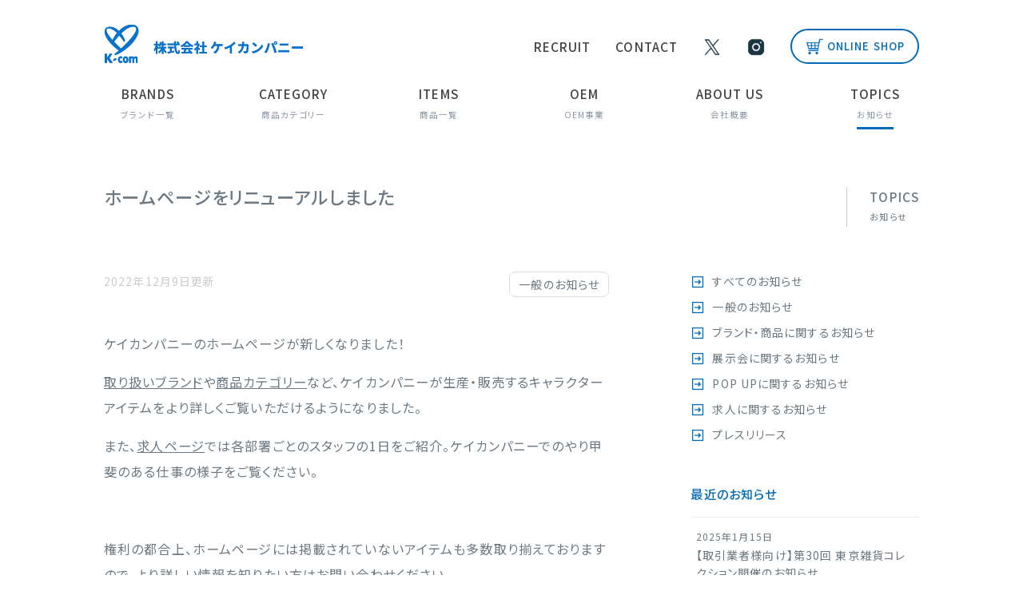

--- FILE ---
content_type: text/html; charset=UTF-8
request_url: https://kcompany.co.jp/topics/%E3%83%86%E3%82%B9%E3%83%88-%E3%83%9B%E3%83%BC%E3%83%A0%E3%83%9A%E3%83%BC%E3%82%B8%E3%82%92%E3%83%AA%E3%83%8B%E3%83%A5%E3%83%BC%E3%82%A2%E3%83%AB%E3%81%97%E3%81%BE%E3%81%97%E3%81%9F/
body_size: 5145
content:
<!DOCTYPE html>
<html lang="ja">
<head>
<meta charset="UTF-8">
<meta http-equiv="X-UA-Compatible" content="IE=Edge,chrome=1">
<meta name="Description" content="ケイカンパニーはユニークなキャラクター商品の企画・製造・配送まで一貫体制で行う「創造型メーカー」です。">
<meta name="Keywords" content="ケイカンパニー,キャラクター雑貨,キャラクターグッズ,キャラクターアイテム,サンリオ,ハローキティ,ぬいぐるみ,potetan,ぽてたん">
<meta property="og:type" content="website">
<meta property="og:locale" content="ja_JP">
<meta property="og:description" content="ケイカンパニーはユニークなキャラクター商品の企画・製造・配送まで一貫体制で行う「創造型メーカー」です。">
<meta property="og:url" content="https://kcompany.co.jp/topics/%E3%83%86%E3%82%B9%E3%83%88-%E3%83%9B%E3%83%BC%E3%83%A0%E3%83%9A%E3%83%BC%E3%82%B8%E3%82%92%E3%83%AA%E3%83%8B%E3%83%A5%E3%83%BC%E3%82%A2%E3%83%AB%E3%81%97%E3%81%BE%E3%81%97%E3%81%9F/">
<meta property="og:image" content="https://kcompany.co.jp/images/2022/11/ogp.png">
<meta property="og:site_name" content="株式会社ケイカンパニー｜キャラクター・ファンシー雑貨の企画・デザイン・販売">
<meta property="og:title" content="ホームページをリニューアルしました | 株式会社ケイカンパニー｜キャラクター・ファンシー雑貨の企画・デザイン・販売">
<meta name="twitter:card" content="summary_large_image">
<meta name="twitter:site" content="">
<meta name="twitter:title" content="ホームページをリニューアルしました | 株式会社ケイカンパニー｜キャラクター・ファンシー雑貨の企画・デザイン・販売">
<meta name="twitter:description" content="ケイカンパニーはユニークなキャラクター商品の企画・製造・配送まで一貫体制で行う「創造型メーカー」です。">
<meta name="twitter:image" content="https://kcompany.co.jp/images/2022/11/ogp.png">
<title>ホームページをリニューアルしました | 株式会社ケイカンパニー｜キャラクター・ファンシー雑貨の企画・デザイン・販売</title>
<link rel="apple-touch-icon" sizes="180x180" href="https://kcompany.co.jp/images/common/favicon/apple-touch-icon.png">
<link rel="icon" type="image/png" sizes="32x32" href="https://kcompany.co.jp/images/common/favicon/favicon-32x32.png">
<link rel="icon" type="image/png" sizes="16x16" href="https://kcompany.co.jp/images/common/favicon/favicon-16x16.png">
<link rel="manifest" href="https://kcompany.co.jp/images/common/favicon/site.webmanifest">
<link rel="mask-icon" href="https://kcompany.co.jp/images/common/favicon/safari-pinned-tab.svg" color="#5bbad5">
<link rel="shortcut icon" href="https://kcompany.co.jp/images/common/favicon/favicon.ico">
<meta name="msapplication-TileColor" content="#ffffff">
<meta name="msapplication-config" content="/images/common/favicon/browserconfig.xml">
<meta name="theme-color" content="#ffffff">
<link href="https://kcompany.co.jp/css/reset.css" rel="stylesheet" type="text/css">
<link href="https://kcompany.co.jp/css/common.css" rel="stylesheet" type="text/css">
<link href="https://kcompany.co.jp/css/form_all.css" rel="stylesheet" type="text/css">
<link href="https://kcompany.co.jp/css/jquery.swiper.css" rel="stylesheet" type="text/css">
<link rel="preconnect" href="https://fonts.googleapis.com"> 
<link rel="preconnect" href="https://fonts.gstatic.com" crossorigin> 
<link href="https://fonts.googleapis.com/css2?family=Inter:wght@400;500&family=Noto+Sans+JP:wght@400;500;600&display=swap" rel="stylesheet">
<link href="https://kcompany.co.jp/css/topics.css" rel="stylesheet" type="text/css">
<link href="https://kcompany.co.jp/css/view_s.css?202601171526" media="screen and (max-width:600px)" rel="stylesheet" type="text/css">
<script src="https://kcompany.co.jp/js/js.cookie.js" type="text/javascript" charset="utf-8"></script>
<script src="https://kcompany.co.jp/js/jquery-3.6.0.js" type="text/javascript" charset="utf-8"></script>
<script src="https://kcompany.co.jp/js/jquery-ui-1.12.1.js" type="text/javascript" charset="utf-8"></script>
<script src="https://kcompany.co.jp/js/jquery.easing-1.4.1.js" type="text/javascript" charset="utf-8"></script>
<script src="https://kcompany.co.jp/js/jquery.inview.js" type="text/javascript" charset="utf-8"></script>
<script src="https://kcompany.co.jp/js/jquery.swiper.js" type="text/javascript" charset="utf-8"></script>
<script src="https://kcompany.co.jp/js/common.js" type="text/javascript" charset="utf-8"></script>
<script src="https://kcompany.co.jp/js/form_all.js" type="text/javascript" charset="utf-8"></script>
<noscript>
<link href="https://kcompany.co.jp/css/noscript.css" rel="stylesheet" type="text/css" media="all">
</noscript>
<script async src="https://www.googletagmanager.com/gtag/js?id=G-5TQ2FCYWN8"></script>
<script>
  window.dataLayer = window.dataLayer || [];
  function gtag(){dataLayer.push(arguments);}
  gtag('js', new Date());

  gtag('config', 'G-5TQ2FCYWN8');
</script>
<style id='wp-img-auto-sizes-contain-inline-css' type='text/css'>
img:is([sizes=auto i],[sizes^="auto," i]){contain-intrinsic-size:3000px 1500px}
/*# sourceURL=wp-img-auto-sizes-contain-inline-css */
</style>
</head>

<body data-ocssl='1' class="bended page_single post_topics">

<div id="menu_switch">
	
	<p>
		<span id="switch_top" class="switch_bar"></span>
		<span id="switch_middle" class="switch_bar"></span>
		<span id="switch_bottom" class="switch_bar"></span>
	</p>
	
</div><!--/menu_switch-->

<div id="header" class="clearfix">
	
	<div class="inner clearfix">
		
		<h1 id="header_logo"><a href="https://kcompany.co.jp"><img src="https://kcompany.co.jp/images/common/kcompany.co.jp.png" alt=""></a></h1>
		
		<div id="menu_pc">
			
			<ul id="menu_info" class="clearfix">
				<li id="menu_recruit"><a href="https://kcompany.co.jp/recruit/">RECRUIT</a></li>
				<li id="menu_contact"><a href="https://kcompany.co.jp/contact/">CONTACT</a></li>
				<li id="menu_x" class="menu_sns"><a href="https://twitter.com/kcompany_osaka" target="_blank"><img src="https://kcompany.co.jp/images/common/icon_x.png" alt=""></a></li>
				<li id="menu_instagram" class="menu_sns"><a href="https://www.instagram.com/kcompany_web/" target="_blank"><img src="https://kcompany.co.jp/images/common/icon_instagram.png" alt=""></a></li>
				<li id="menu_ec" class="menu_ec">
					<a href="http://www.kcompanyonlineshop.com" target="_blank">
						<span class="menu_ec_icon"><img src="https://kcompany.co.jp/images/common/icon_cart.png" alt=""></span>
						<span class="menu_ec_text">ONLINE SHOP</span>
					</a>
				</li>
			</ul>
			
			<div id="menu_global" class="menu_global clear">
				
				<ul class="clearfix">
					<li id="menu_brands">
						<a href="https://kcompany.co.jp/brands/">
							<span class="menu_en">BRANDS</span>
							<span class="menu_ja">ブランド一覧</span>
						</a>
					</li>
					<li id="menu_categories">
						<a href="https://kcompany.co.jp/categories/">
							<span class="menu_en">CATEGORY</span>
							<span class="menu_ja">商品カテゴリー</span>
						</a>
					</li>
					<li id="menu_items">
						<a href="https://kcompany.co.jp/items/">
							<span class="menu_en">ITEMS</span>
							<span class="menu_ja">商品一覧</span>
						</a>
					</li>
					<li id="menu_oem">
						<a href="https://kcompany.co.jp/oem/">
							<span class="menu_en">OEM</span>
							<span class="menu_ja">OEM事業</span>
						</a>
					</li>
					<li id="menu_about">
						<a href="https://kcompany.co.jp/about/">
							<span class="menu_en">ABOUT US</span>
							<span class="menu_ja">会社概要</span>
						</a>
					</li>
					<li id="menu_topics" class="active">
						<a href="https://kcompany.co.jp/topics/">
							<span class="menu_en">TOPICS</span>
							<span class="menu_ja">お知らせ</span>
						</a>
					</li>
				</ul>
				
			</div><!--/menu_global-->
			
		</div><!--/menu-->
		
		<div id="menu_sp">
			
			<div id="menu_pane" class="clearfix">
				
				<div id="menu_global" class="menu_global clear">
					
					<ul class="clearfix">
						<li id="menu_home">
							<a href="https://kcompany.co.jp">
								<span class="menu_en">TOP</span>
								<span class="menu_ja">トップページ</span>
							</a>
						</li>
						<li id="menu_brands">
							<a href="https://kcompany.co.jp/brands/">
								<span class="menu_en">BRANDS</span>
								<span class="menu_ja">ブランド一覧</span>
							</a>
						</li>
						<li id="menu_categories">
							<a href="https://kcompany.co.jp/categories/">
								<span class="menu_en">CATEGORY</span>
								<span class="menu_ja">商品カテゴリー</span>
							</a>
						</li>
						<li id="menu_items">
							<a href="https://kcompany.co.jp/items/">
								<span class="menu_en">ITEMS</span>
								<span class="menu_ja">商品一覧</span>
							</a>
						</li>
						<li id="menu_oem">
							<a href="https://kcompany.co.jp/oem/">
								<span class="menu_en">OEM</span>
								<span class="menu_ja">OEM事業</span>
							</a>
						</li>
						<li id="menu_about">
							<a href="https://kcompany.co.jp/about/">
								<span class="menu_en">ABOUT US</span>
								<span class="menu_ja">会社概要</span>
							</a>
						</li>
						<li id="menu_topics" class="active">
							<a href="https://kcompany.co.jp/topics/">
								<span class="menu_en">TOPICS</span>
								<span class="menu_ja">お知らせ</span>
							</a>
						</li>
					</ul>
					
				</div><!--/menu_global-->
				
				<ul id="menu_info" class="clearfix">
					<li id="menu_recruit">
						<a href="https://kcompany.co.jp/recruit/">
							<span class="menu_en">RECRUIT</span>
							<span class="menu_ja">求人</span>
						</a>
					</li>
					<li id="menu_contact">
						<a href="https://kcompany.co.jp/contact/">
							<span class="menu_en">CONTACT</span>
							<span class="menu_ja">お問い合わせ</span>
						</a>
					</li>
					<li id="menu_x" class="menu_sns"><a href="https://twitter.com/kcompany_osaka" target="_blank"><img src="https://kcompany.co.jp/images/common/icon_x.png" alt=""></a></li>
					<li id="menu_instagram" class="menu_sns"><a href="https://www.instagram.com/kcompany_web/" target="_blank"><img src="https://kcompany.co.jp/images/common/icon_instagram.png" alt=""></a></li>
					<li id="menu_ec" class="menu_ec">
						<a href="http://www.kcompanyonlineshop.com" target="_blank">
							<span class="menu_ec_icon"><img src="https://kcompany.co.jp/images/common/icon_cart.png" alt=""></span>
							<span class="menu_ec_text">ONLINE SHOP</span>
						</a>
					</li>
				</ul>
				
			</div><!--/menu_pane-->
			
		</div><!--/menu-->
		
	</div><!--/inner-->
	
</div><!--/header-->

<div id="waist">
	
	<div id="topics_single" class="section post_single">
		
		<div class="inner clearfix">
			
			<div class="heading clearfix">
				
                <h4>
                    <span class="title_ja">ホームページをリニューアルしました</span>
                </h4>
                
				<h3>
                    <a href="https://kcompany.co.jp/topics/">
                        <span class="title_en">TOPICS</span>
                        <span class="title_ja">お知らせ</span>
                    </a>
                </h3>
                
			</div><!--/heading-->
			
			<div id="topics_main" class="content clearfix">
                
				<div id="topic_meta">
					
					<p class="topic_updated">2022年12月9日更新</p>
					
					<p class="topic_category">
						
						<a href="https://kcompany.co.jp/topics/?tp=news">一般のお知らせ</a>
					</p>
					
				</div><!--/topic_meta-->
				
				<article class="post post_news">
					
					<div id="topic_cotent">
						
						<p>ケイカンパニーのホームページが新しくなりました！</p>
<p><a href="https://kcompany.co.jp/brands/">取り扱いブランド</a>や<a href="https://kcompany.co.jp/categories/">商品カテゴリー</a>など、ケイカンパニーが生産・販売するキャラクターアイテムをより詳しくご覧いただけるようになりました。</p>
<p>また、<a href="https://kcompany.co.jp/recruit/">求人ページ</a>では各部署ごとのスタッフの1日をご紹介。ケイカンパニーでのやり甲斐のある仕事の様子をご覧ください。</p>
<p>&nbsp;</p>
<p>権利の都合上、ホームページには掲載されていないアイテムも多数取り揃えておりますので、より詳しい情報を知りたい方は<a href="https://kcompany.co.jp/contact/">お問い合わせください</a>。</p>						
					</div><!--/topic_content-->
					
				</article>
				
			</div><!--/topics_main-->
			
			<div id="topics_side">
				
			<div id="topics_side_category" class="topics_archive">
				
				<ul>
					<li><a href="https://kcompany.co.jp/topics/">すべてのお知らせ</a></li>
					<li><a href="https://kcompany.co.jp/topics/?tp=news">一般のお知らせ</a></li>
					<li><a href="https://kcompany.co.jp/topics/?tp=items">ブランド・商品に関するお知らせ</a></li>
					<li><a href="https://kcompany.co.jp/topics/?tp=exhibition">展示会に関するお知らせ</a></li>
					<li><a href="https://kcompany.co.jp/topics/?tp=popup">POP UPに関するお知らせ</a></li>
					<li><a href="https://kcompany.co.jp/topics/?tp=recruit">求人に関するお知らせ</a></li>
					<li><a href="https://kcompany.co.jp/topics/?tp=pr">プレスリリース</a></li>
				</ul>
				
			</div><!--/topics_side_category-->
			
			<div id="topics_side_news" class="topics_archive">
				
				<h3 class="title">最近のお知らせ</h3>
				
				<ul>
					<li>
						<a href="https://kcompany.co.jp/topics/%e3%80%90%e5%8f%96%e5%bc%95%e6%a5%ad%e8%80%85%e6%a7%98%e5%90%91%e3%81%91%e3%80%91%e7%ac%ac30%e5%9b%9e-%e6%9d%b1%e4%ba%ac%e9%9b%91%e8%b2%a8%e3%82%b3%e3%83%ac%e3%82%af%e3%82%b7%e3%83%a7%e3%83%b3/">
							<span class="topic_side_date">2025年1月15日</span>
							<span class="topic_side_title">【取引業者様向け】第30回 東京雑貨コレクション開催のお知らせ</span>
						</a>
					</li>
					<li>
						<a href="https://kcompany.co.jp/topics/%e3%80%90%e5%8f%96%e5%bc%95%e6%a5%ad%e8%80%85%e6%a7%98%e5%90%91%e3%81%91%e3%80%91-%e7%ac%ac39%e5%9b%9e-%e6%9d%b1%e4%ba%ac%e3%83%95%e3%82%a1%e3%83%83%e3%82%b7%e3%83%a7%e3%83%b3%e3%82%b0%e3%83%83/">
							<span class="topic_side_date">2024年10月15日</span>
							<span class="topic_side_title">【取引業者様向け】 第39回 東京ファッショングッズトレードショー開催のお知らせ</span>
						</a>
					</li>
					<li>
						<a href="https://kcompany.co.jp/topics/%e3%80%90%e5%8f%96%e5%bc%95%e6%a5%ad%e8%80%85%e6%a7%98%e5%90%91%e3%81%91%e3%80%91%e7%ac%ac29%e5%9b%9e-%e6%9d%b1%e4%ba%ac%e9%9b%91%e8%b2%a8%e3%82%b3%e3%83%ac%e3%82%af%e3%82%b7%e3%83%a7%e3%83%b3/">
							<span class="topic_side_date">2024年8月9日</span>
							<span class="topic_side_title">【取引業者様向け】第29回 東京雑貨コレクション開催のお知らせ</span>
						</a>
					</li>
					<li>
						<a href="https://kcompany.co.jp/topics/%e3%80%90%e5%8f%96%e5%bc%95%e6%a5%ad%e8%80%85%e6%a7%98%e5%90%91%e3%81%91%e3%80%91-%e6%9d%b1%e4%ba%ac%e3%83%95%e3%82%a1%e3%83%83%e3%82%b7%e3%83%a7%e3%83%b3%e3%82%b0%e3%83%83%e3%82%ba%e3%83%88-2/">
							<span class="topic_side_date">2024年5月10日</span>
							<span class="topic_side_title">【取引業者様向け】 東京ファッショングッズトレードショー開催のお知らせ</span>
						</a>
					</li>
					<li>
						<a href="https://kcompany.co.jp/topics/%e3%80%90%e3%82%b5%e3%83%b3%e3%83%aa%e3%82%aa%e3%83%b4%e3%82%a3%e3%83%b3%e3%83%86%e3%83%bc%e3%82%b8%e3%83%ac%e3%83%88%e3%83%ad-pop-up-shop%e3%80%91-by-village-vanguard/">
							<span class="topic_side_date">2024年3月29日</span>
							<span class="topic_side_title">【サンリオヴィンテージレトロ POP-UP SHOP】 by VILLAGE VANGUARD</span>
						</a>
					</li>
				</ul>
				
			</div><!--/topics_side_news-->
			
			<div id="topics_side_popup" class="topics_archive">
				
				<h3 class="title">POP UP SHOP</h3>
				
				<ul>
					<li class="ended">
						<a href="https://kcompany.co.jp/popup/sanrio2025/" target="_blank">
							<span class="topic_side_image"><img src="https://kcompany.co.jp/images/2025/03/sam_main2-800x528.jpg" alt=""></span>
							<span class="topic_side_title">サンリオキャラクターズ POP-UP STORE 2025</span>
						</a>
					</li>
					<li class="ended">
						<a href="https://kcompany.co.jp/popup/sanrio2024/" target="_blank">
							<span class="topic_side_image"><img src="https://kcompany.co.jp/images/2023/12/popup_2024e_hero-1800x1180-2-800x524.jpg" alt=""></span>
							<span class="topic_side_title">サンリオキャラクターズ POP UP SHOP 2024</span>
						</a>
					</li>
					<li class="ended">
						<a href="https://kcompany.co.jp/popup/sanrio2023/" target="_blank">
							<span class="topic_side_image"><img src="https://kcompany.co.jp/images/2022/10/popup_2023e_hero-800x524.jpg" alt=""></span>
							<span class="topic_side_title">サンリオキャラクターズ POP UP SHOP 2023</span>
						</a>
					</li>
				</ul>
				
			</div><!--/topics_side_popup-->
			
				
			</div><!--/topics_side-->
			
		</div><!--/inner-->
		
	</div><!--/topics_single-->
	
</div><!--/waist-->

<div id="footer">
	
	<div class="inner">
		
		<div id="footer_menu" class="only_pc">
			
			<div id="footer_menu_global" class="menu_global clear">
					
				<ul class="clearfix">
					<li id="footer_menu_brands">
						<a href="https://kcompany.co.jp/brands/">
							<span class="menu_en">BRANDS</span>
							<span class="menu_ja">ブランド一覧</span>
						</a>
					</li>
					<li id="footer_menu_categories">
						<a href="https://kcompany.co.jp/categories/">
							<span class="menu_en">CATEGORY</span>
							<span class="menu_ja">商品カテゴリー</span>
						</a>
					</li>
					<li id="footer_menu_items">
						<a href="https://kcompany.co.jp/items/">
							<span class="menu_en">ITEMS</span>
							<span class="menu_ja">商品一覧</span>
						</a>
					</li>
					<li id="footer_menu_about">
						<a href="https://kcompany.co.jp/about/">
							<span class="menu_en">ABOUT US</span>
							<span class="menu_ja">会社概要</span>
						</a>
					</li>
					<li id="footer_menu_oemodm">
						<a href="https://kcompany.co.jp/oem/">
							<span class="menu_en">OEM</span>
							<span class="menu_ja">OEM事業</span>
						</a>
					</li>
					<li id="footer_menu_topics" class="active">
						<a href="https://kcompany.co.jp/topics/">
							<span class="menu_en">TOPICS</span>
							<span class="menu_ja">お知らせ</span>
						</a>
					</li>
					<li id="footer_menu_recruit">
						<a href="https://kcompany.co.jp/recruit/">
							<span class="menu_en">RECRUIT</span>
							<span class="menu_ja">求人</span>
						</a>
					</li>
					<li id="footer_menu_contact">
						<a href="https://kcompany.co.jp/contact/">
							<span class="menu_en">CONTACT</span>
							<span class="menu_ja">お問い合わせ</span>
						</a>
					</li>
				</ul>
				
			</div><!--/footer_menu_global-->
			
			<div id="footer_menu_info" class="clearfix">
				
				<h1>株式会社ケイカンパニー</h1>
				
				<ul>
					<li id="footer_menu_x" class="footer_menu_sns"><a href="https://twitter.com/kcompany_osaka" target="_blank"><img src="https://kcompany.co.jp/images/common/icon_x.png" alt=""></a></li>
					<li id="footer_menu_instagram" class="footer_menu_sns"><a href="https://www.instagram.com/kcompany_web/" target="_blank"><img src="https://kcompany.co.jp/images/common/icon_instagram.png" alt=""></a></li>
					<li id="footer_menu_ec" class="menu_ec">
						<a href="http://www.kcompanyonlineshop.com" target="_blank">
							<span class="menu_ec_icon"><img src="https://kcompany.co.jp/images/common/icon_cart.png" alt=""></span>
							<span class="menu_ec_text">ONLINE SHOP</span>
						</a>
					</li>
				</ul>
				
			</div><!--/footer_menu_info-->
			
		</div><!--/footer_menu-->
		
		<div id="footer_menu" class="only_sp clearfix">
			
			<div id="footer_menu_global" class="menu_global clear">
				
				<ul class="clearfix">
					<li id="footer_menu_home">
						<a href="https://kcompany.co.jp">
							<span class="menu_en">TOP</span>
							<span class="menu_ja">トップページ</span>
						</a>
					</li>
					<li id="footer_menu_topics" class="active">
						<a href="https://kcompany.co.jp/topics/" class="clearfix">
							<span class="menu_en">TOPICS</span>
							<span class="menu_ja">お知らせ</span>
						</a>
					</li>
					<li id="footer_menu_about">
						<a href="https://kcompany.co.jp/about/" class="clearfix">
							<span class="menu_en">ABOUT US</span>
							<span class="menu_ja">会社概要</span>
						</a>
					</li>
					<li id="footer_menu_oemodm">
						<a href="https://kcompany.co.jp/oem/" class="clearfix">
							<span class="menu_en">OEM</span>
							<span class="menu_ja">OEM事業</span>
						</a>
					</li>
					<li id="footer_menu_brands">
						<a href="https://kcompany.co.jp/brands/" class="clearfix">
							<span class="menu_en">BRANDS</span>
							<span class="menu_ja">ブランド一覧</span>
						</a>
					</li>
					<li id="footer_menu_categories">
						<a href="https://kcompany.co.jp/categories/" class="clearfix">
							<span class="menu_en">CATEGORY</span>
							<span class="menu_ja">商品カテゴリー</span>
						</a>
					</li>
					<li id="footer_menu_items">
						<a href="https://kcompany.co.jp/items/" class="clearfix">
							<span class="menu_en">ITEMS</span>
							<span class="menu_ja">商品一覧</span>
						</a>
					</li>
				</ul>
				
			</div><!--/footer_menu_global-->
			
			<div id="footer_menu_sub">
				
				<ul>
					<li id="footer_menu_recruit">
						<a href="https://kcompany.co.jp/recruit/">
							<span class="menu_en">RECRUIT</span>
							<span class="menu_ja">求人</span>
						</a>
					</li>
					<li id="footer_menu_contact">
						<a href="https://kcompany.co.jp/contact/">
							<span class="menu_en">CONTACT</span>
							<span class="menu_ja">お問い合わせ</span>
						</a>
					</li>
				</ul>
				
				<div id="footer_menu_info" class="clearfix">
					
					<ul class="clearfix">
						<li id="footer_menu_x" class="footer_menu_sns"><a href="https://twitter.com/kcompany_osaka" target="_blank"><img src="https://kcompany.co.jp/images/common/icon_x.png" alt=""></a></li>
						<li id="footer_menu_instagram" class="footer_menu_sns"><a href="https://www.instagram.com/kcompany_web/" target="_blank"><img src="https://kcompany.co.jp/images/common/icon_instagram.png" alt=""></a></li>
						<li id="footer_menu_ec" class="menu_ec">
							<a href="http://www.kcompanyonlineshop.com" target="_blank">
								<span class="menu_ec_icon"><img src="https://kcompany.co.jp/images/common/icon_cart.png" alt=""></span>
								<span class="menu_ec_text">ONLINE SHOP</span>
							</a>
						</li>
					</ul>
					
				</div><!--/footer_menu_info-->
				
			</div><!--/footer_menu_sub-->
			
			<h1>株式会社ケイカンパニー</h1>
			
		</div><!--/footer_menu-->
				
		<div id="footer_offices" class="clearfix">
			
			<div id="footer_office_hq"  class="footer_office">
				
				<h4>大阪本社</h4>
				
				<ul>
					<li>
						<span class="footer_office_zip">〒540-0005</span><br>
						<span class="footer_office_address">大阪府大阪市中央区上町1-4-8</span>
					</li>
					<li>
						<span class="footer_office_tel">TEL 06-6767-3996</span><br>
						<span class="footer_office_fax">FAX 06-6767-3997</span>
					</li>
				</ul>
				
			</div><!--/footer_office-->
						
			<div id="footer_office_logistics" class="footer_office">
				
				<h4>物流センター</h4>
				
				<ul>
					<li>
						<span class="footer_office_zip">〒581-0042</span><br>
						<span class="footer_office_address">大阪府八尾市南木の本2丁目53</span>
					</li>
					<li>
						<span class="footer_office_tel">TEL 072-968-9330</span><br>
						<span class="footer_office_fax">FAX 072-993-3999</span>
					</li>
				</ul>
				
			</div><!--/footer_office-->
			
			<div id="footer_office_tokyo" class="footer_office">
				
				<h4>東京支社</h4>
				
				<ul>
					<li>
						<span class="footer_office_zip">〒111-0053</span>
						<span class="footer_office_address">東京都台東区浅草橋2-2-10 浅草橋 TOKEN BLDG. 2 階</span>
					</li>
					<li>
						<span class="footer_office_tel">TEL 03-5833-1168</span>
						<span class="footer_office_fax">FAX 03-5833-1821</span>
					</li>
				</ul>
				
			</div><!--/footer_office-->

			
		</div><!--/footer_offices-->
		
	</div><!--/inner-->
	
</div><!--/footer-->

<script type="speculationrules">
{"prefetch":[{"source":"document","where":{"and":[{"href_matches":"/*"},{"not":{"href_matches":["/_/wp-*.php","/_/wp-admin/*","/images/*","/_/wp-content/*","/_/wp-content/plugins/*","/_/wp-content/themes/kcom/*","/*\\?(.+)"]}},{"not":{"selector_matches":"a[rel~=\"nofollow\"]"}},{"not":{"selector_matches":".no-prefetch, .no-prefetch a"}}]},"eagerness":"conservative"}]}
</script>

</body>
</html>

--- FILE ---
content_type: text/css
request_url: https://kcompany.co.jp/css/common.css
body_size: 6618
content:
/*

Common

Main Color: #
Sub Color #

*/

html {
	font-size: 14px !important;
	/* overflow: visible; */
}
body {
	position: relative;
	min-width: 100%;
    width: 100%;
    height: 100%;
	font-family: 'Noto Sans JP','游ゴシック体','Yu Gothic',YuGothic,'ヒラギノ角ゴ Pro W3','Hiragino Kaku Gothic Pro','メイリオ',Meiryo,'MS Pゴシック','MS PGothic',sans-serif;
	font-size: 14px !important;
	font-weight: 400;
	font-feature-settings: 'palt';
	letter-spacing: 0.03em;
	line-height: 1.85em;
	color: #1a3442;
	background: #FFF;
	overflow-x: hidden;
}
::selection {
	background: #ADB2BF;
}
::-moz-selection {
	background: #ADB2BF;
}
a {
	color: #434246 !important;
	text-decoration: underline;
}
a:hover {
	color: #434246 !important;
	text-decoration: none;
}
.inner {
	position: relative;
	margin: 0 auto;
	padding: 0 40px;
    min-width: 1050px;
	max-width: 1100px;
	width: auto;
	box-sizing: border-box;
}
.inner.wider {
	padding: 0;
	max-width: 100%;
	width: 100%;
}
.inset {
	max-width: 70%;
	width: 70%;
}
.section {
	position: relative;
	margin: 0 auto 6em auto;
}
.main {
	width: 66%;	
}
.side {
	width: 22%;
}

h2.title {
	margin-bottom: 5rem;
	font-size: 2.3em;
	font-weight: 500;
}
h3.title {
	margin-bottom: 3em;
}
h3.title .title_en {
	display: block;
	margin-bottom: 0.25em;
	font-weight: 500;
	font-size: 1.8em;
	letter-spacing: 0.1em;
}
h3.title .title_ja {
	display: block;
	font-size: 1.1em;
	letter-spacing: 0.15em;
}
h4.title {
	margin-bottom: 1em;
	font-size: 1.15em !important;
	font-weight: 500 !important;
}
h5.title {
	margin-bottom: 1em;
	font-size: 1.05em;
	font-weight: 500;
}
h4.message_title {
    margin-bottom: 1.5em;
    font-size: 1.6em;
    font-weight: 500 !important;
    line-height: 1.5em;
}
.summary p,
p.summary {
	font-size: 1.2em !important;
	line-height: 2.2em !important;
}
strong {
	font-weight: 500 !important;
}
img {
	width: 100%;
	height: auto;
	-ms-interpolation-mode: bicubic;
	-ms-interpolation-mode: nearest-neighbor;
}
svg {
	width: 100%;
	height: auto;
}
.astarisc {
	margin-left: 0.3em;
	color: #888;
}
hr {
	display: block;
	margin-bottom: 2.5em;
	height: 1px;
	border: 0;
	background: #DDD;
}
.only_pc {
	display: block;
}
.only_mobile,
.only_sp {
	display: none !important;
}
.webfont {
	font-family: 'Inter',serif;
}
.webfont.condense {
}
.webfont.serif {
}
.webfont.hand {
}
.thin {
	font-weight: 300 !important;
}
.thinner {
	font-weight: 100 !important;
}
.bold {
	font-weight: 500 !important;
}
.bolder {
	font-weight: 700 !important;
}
.italic {
	font-style: italic !important;
}
.serif {
	font-family: 'Noto Serif JP',"游明朝体","Yu Mincho",YuMincho,"ヒラギノ明朝 Pro W6","Hiragino Mincho Pro","小塚明朝R","小塚明朝 std R","Kozuka Mincho std","HGS明朝E","ＭＳ Ｐ明朝",serif;
}
.sans {
	font-family: 'Noto Sans JP',"游ゴシック体","Yu Gothic", YuGothic,"ヒラギノ角ゴ Pro W3","Hiragino Kaku Gothic Pro","メイリオ",Meiryo,"MS Pゴシック","MS PGothic",sans-serif;
}
.centering {
	text-align: center !important;
}
.hide {
	display: none !important;
}
p.note,
.note li {
	clear: both;
	margin-top: 1.5rem;
	font-size: 0.9em !important;
	color: #888;
}
.i_before {
	margin-right: 0.8em;
}
.i_after {
	margin-left: 0.8em;
}
.square {
	font-size: 0.7em;
	line-height: 1em;
	vertical-align: super;
}
p.empty {
	padding: 8em 0;
	text-align: center;
	color: #DDD;
	font-size: 1.1em;
}
p.empty.narrow {
	padding: 2.5em 0;
}
.link {
	margin: 3em 0;
}
.link a {
	display: inline-block;
	padding: 1.2em 6em 1.2em 1.2em;
	text-align: center;
	border: solid 1px #787878;
		-o-border-radius: 50px;
		-ms-border-radius: 50px;
		-moz-border-radius: 50px;
		-webkit-border-radius: 50px;
	border-radius: 4px;
		-o-transition: all 200ms linear;
		-ms-transition: all 200ms linear;
		-moz-transition: all 200ms linear;
		-webkit-transition: all 200ms linear;
	transition: all 200ms linear;
	text-decoration: none;
	box-sizing: border-box;
}
.link a {
	display: inline-block;
	position: relative;
	padding: 1.2em 5.4em 1.2em 1.2em;
	text-align: center;
	border: solid 1px #787878;
		-o-border-radius: 5px;
		-ms-border-radius: 5px;
		-moz-border-radius: 5px;
		-webkit-border-radius: 5px;
	border-radius: 5px;
		-o-transition: all 200ms linear;
		-ms-transition: all 200ms linear;
		-moz-transition: all 200ms linear;
		-webkit-transition: all 200ms linear;
	transition: all 200ms linear;
	text-decoration: none;
	box-sizing: border-box;
}
.link a:after {
	position: absolute;
	right: 0.5em;
	top: 1.2em;
	content: '';
	width: 30px;
	height: 30px;
	background: url(../images/common/icon_link.png) no-repeat center center / 30px;
}
.link a:hover:after {
		-o-animation: moving 500ms ease-in-out;
		-ms-animation: moving 500ms ease-in-out;
		-moz-animation: moving 500ms ease-in-out;
		-webkit-animation: moving 500ms ease-in-out;
	animation: moving 500ms ease-in-out;
}
@keyframes moving {
	0% {
		right: 0.5em;
	}
	50% {
		right: 1em;
	}
	100% {
		right: 0.5em;
	}
}

.hover_big a {
	display: block;
	transition: all 300ms ease-in-out;
	text-decoration: none;
}
.hover_big a:hover {
	transform: scale(1.04);
	transition: all 250ms ease-in-out;
}
.fading {
	padding-top: 24px;
	opacity: 0;
}
.floating {
	width: 47.5%;
}
.floating:nth-of-type(odd) {
	float: left;
}
.floating:nth-of-type(even) {
	float: right;
}
.clear {
	clear: both !important;
}
.text p:last-of-type {
	margin-bottom: 1em;
}
.heading {
	text-align: center;
}
.heading .text {
	margin-bottom: 5rem;
	font-size: 1.5em;
	text-align: left;
}


/** Switch **/

#menu_switch {
	display: none;
	position: fixed;
	right: 30px;
	top: 35px;
	padding: 30px 25px;
	width: 80px;
	height: 80px;
	background: #006ab6;
	cursor: pointer;
	-webkit-tap-highlight-color: transparent !important;
	border-radius: 50%;
	z-index: 20000;
}
#menu_switch.underlay {
	z-index: 0;
}
#menu_switch p {
	position: relative;
	width: 30px;
	height: 20px;
}
.switch_bar {
	display: block;
	position: absolute;
	left: 0;
	width: 30px;
	height: 2px;
	background: #fff;
	border-radius: 100px;
	transition: all 140ms linear;
}
#menu_switch #switch_top {
	top: 0;
}
#menu_switch #switch_middle {
	top: 9px;
}
#menu_switch #switch_bottom {
	bottom: 0;
}
.expanded #menu_switch #switch_top {
	top: 9px;
	transform: rotate(45deg);
	transition: all 120ms ease-in;
}
.expanded #menu_switch #switch_bottom {
	bottom: 10px;
	transform: rotate(-45deg);
	transition: all 120ms ease-in;
}

/** Button **/

#waist .button a,
.post_popup .button a {
	display: inline-block;
	position: relative;
	padding: 1em 2.4em;
	text-align: center;
	font-size: 1.2em;
	text-decoration: none;
	letter-spacing: 0.15em;
	color: #FFF !important;
	border-radius: 200px;
	background: #006ab6;
	transition: all 250ms ease-in-out;
}
#waist .button.external a {
	position: relative;
	padding-left: 4em !important;
}
#waist .button.external a::before {
	position: absolute;
	left: 25px;
	top: 50%;
	content: '';
	width: 20px;
	height: 20px;
	background: url(../images/common/icon_external_white.png) no-repeat center / 20px;
}
#waist .button.compact a {
	padding: 1.2em 2.2em;
	font-size: 1.1em;
}
#waist .button.yellow a {
	color: #78463d !important;
	background: #ffdd4f;
}
.button a:hover,
.post_popup .button a:hover {
	transform: scale(0.97);
	transition: all 150ms ease-in-out;
}
.button p a::before,
.post_popup .button p a::before {
	content: '　';
	position: absolute;
	top: 50%;
	transform: translateY(-50%);
    -webkit-transform: translateY(-50%);
    -ms-transform: translateY(-50%);
	left: -70px;
	width: 60px;
	height: 60px;
}
.button.disabled p {
	display: inline-block;
	position: relative;
	padding: 1.3em 2.4em;
	padding: 1em 2em;
	text-align: center;
	font-size: 1em;
	text-decoration: none;
	letter-spacing: 0.15em;
	color: #FFF;
	border-radius: 200px;
	background: #AAA;
	transition: all 250ms ease-in-out;
}
.buttons.centering {
	text-align: center;
}
.buttons.centering .buttons_container {
	display: inline-block;
}
.buttons .button {
	float: left;
	margin-left: 0.75em !important;
	margin-right: 0.75em !important;
}
#waist .buttons .button a {
	font-size: 1.05em;
}



/** Sp Button **/

#header_sp_button {
	position: fixed;
	padding: 1.5em;
	bottom: 0;
	left: 0;
	width: 100%;
	background: #fedc5e;
	font-size: 1.5em;
	letter-spacing: 0.2em;
	font-weight: bold;
	text-align: center;
	z-index: 20000;
}


/** Post **/

.post p {
	margin-bottom: 1em;
}
.post ol {
	margin: 2em 0 !important;
}
.post li {
	list-style-position: inside !important;
	list-style: decimal;
}
.post ul {
	margin: 2em 0 !important;
}
.post a {
	text-decoration: underline;
}
.post ul li {
	list-style: disc;
	list-style-position: inside !important;
}
.post img {
	max-width: 100%;
		filter: alpha(opacity=0);
		-moz-opacity: 0;
	opacity: 0;
}
.post img.fit {
	width: 100% !important;
	height: auto;
}
.post img.nonfit {
	width: auto;
	height: auto;
}
.post b,
.post strong {
	font-weight: bold;
}
.post em {
	font-style: italic;
}
.post .issue_image {
	margin: 1em 0;
}

/** Post_single **/

.post_single .heading {
    margin-bottom: 4em;
}
.post_single .heading h4 {
    float: left;
    text-align: left;
}
.post_single .heading h4 span {
    display: block;
}
.post_single .heading h3 span.title_ja {
    font-size: 0.8em;
}
.post_single .heading h3 span.title_en {
    font-size: 1.1em;
    font-weight: 500;
}
.post_single .heading h3 a {
    text-decoration: none;
}
.post_single .heading h3 span {
    display: block;
}
.post_single .heading h3 {
    float: right;
    padding-left: 2em;
    text-align: left;
    border-left: 1px solid #ccc;
}
.post_single .heading h4 .title_ja,
.post_single .heading h4 .item_title_name {
    margin-bottom: 0.3em;
    font-size: 1.6em;
    font-weight: 500;
}


/** Paging **/

#paging {
	clear: both;
	margin-top: 2em;
}
#paging ul {
	position: relative;
	float: left;
	left: 50%;
	border: none !important;
}
#paging li {
	position: relative;
	left: -50%;
	float: left;
	margin: 0 1em;
	padding: 0 !important
	font-size: 0.98em;
	font-size: 1.1em;
	line-height: 35px;
	border: none !important;
	overflow: hidden;
}
#paging li a {
	display: block;
	text-align: center;
	font-weight: 500;
	font-size: 1.1em;
	text-decoration: none !important;
}
#paging li span.current {
	text-align: center;
	color: #ddd !important;
}
#paging li > span.dots {
	text-align: center;
	color: #000 !important;
	background: none;
}

/** Single_paging */

#single_paging {
	margin-top: 7em;
}
#single_paging ul {
	position: relative;
	margin: 0 auto;
	width: fit-content;
}
#single_paging li {
	display: inline-block;
}
#single_paging li a {
	font-size: 1.1em;
	font-weight: 500;
	text-decoration: none;
}
#single_paging li#paging_next a,
#single_paging li#paging_prev a {
	display: block;
	width: 18px;
}
#single_paging #paging_next {
	position: absolute;
	top: 50%;
	left: -150px;
	-webkit-transform: translateY(-50%);
	-ms-transform: translateY(-50%);
	transform: translateY(-50%);
}
#single_paging #paging_prev {
	position: absolute;
	top: 50%;
	right: -150px;
	-webkit-transform: translateY(-50%);
	-ms-transform: translateY(-50%);
	transform: translateY(-50%);
}


/* Filter */

.filter_active {
	position: relative;
	padding: 12.5px 25px;
	padding: 12.5px 24px 12.5px 18px;
	width: 170px;
	height: 45px;
	line-height: 18px !important;
	border-radius: 5px;
	border: solid 1px #dcdddd;
	overflow: hidden;
	background: #FFF;
	cursor: pointer;
	z-index: 1;
}
#item_filter_brand .filter_active {
	padding-right: 36px;
	min-width: 190px;
	width: auto;
}
.filter_active::before {
	position: absolute;
	right: 15px;
	top: 18px;
	content: '';
	width: 10px;
	height: 10px;
	background: url(../images/common/icon_arrow.png) no-repeat center / cover;
	-o-transition: all 200ms ease-in-out;
	-ms-transition: all 200ms ease-in-out;
	-moz-transition: all 200ms ease-in-out;
	-webkit-transition: all 200ms ease-in-out;
	transition: all 100ms ease-in-out;
}
.revealed .filter_active::before {
	-o-transition: all 200ms ease-in-out;
	-ms-transition: all 200ms ease-in-out;
	-moz-transition: all 200ms ease-in-out;
	-webkit-transition: all 200ms ease-in-out;
	transition: all 100ms ease-in-out;
	transform: rotate(180deg);
}
.revealed .filter_active {
	border-radius: 5px 5px 0 0;
}
.revealed .filter_select {
	display: block;
}
.filter_select {
	display: none;
	position: absolute;
	left: 0;
	top: 45px;
	width: 100%;
	max-height: 300px;
	background: #fff;
	border-radius: 0 0 5px 5px;
	border: solid 1px #dcdddd;
	border-top: none;
	overflow: hidden;
	overflow-y: scroll;
	cursor: pointer;
	z-index: 2;
}
.revealed .filter_select {
    display: block;
}
.filter_select li {
	padding: 12.5px 25px;
	padding: 12px 18px 12px 18px;
	width: 100%;
	line-height: 1em;
	line-height: 1.2em;
	font-size: 0.9em;
	background: #fff;
}
.filter_select li:nth-of-type(even) {
	background: #F6F6F6;
}
.filter_select li:hover {
	color: #FFF;
	background: #006ab6 !important;
}
.filter_select li.active {
	color: #FFF;
	background: #f0f0f0;
	background: #006ab6 !important;
}
#waist .filter_button a {
	display: block;
	padding: 12.5px 25px;
    height: 45px;
    line-height: 1em;
    color: #fff !important;
	text-decoration: none;
    background: #006ab6;
    border-radius: 5px;
    border: solid 1px #006ab6;
    overflow: hidden;
    cursor: pointer;
    z-index: 1;
}
.filter_button p {
	line-height: 1em;
}

/* Decoration */

.decoration_parent {
	position: absolute;
	top: 0;
	left: 0;
	width: 100%;
	height: 100%;
	z-index: -1;
}
.decoration_dot {
	position: absolute;
	animation: big 10000ms ease-in-out infinite;
}
.decoration_hexagon_red {
	position: absolute;
	transform-origin: 50% 50%;
	animation: spin 7000ms linear infinite;
}
.decoration_hexagon_blue {
	position: absolute;
	transform-origin: 50% 50%;
	animation: reverse_spin 9000ms linear infinite;
}
.decoration_hexagon_overlap {
	position: absolute;
	animation: big 3000ms ease-in-out infinite;
}
.decoration_triangle {
	position: absolute;
	transform-origin: 50% 50%;
	animation: reverse_spin 8000ms linear infinite;
}
.decoration_triangle_stripe {
	position: absolute;
    transform-origin: 60% 60%;
    animation: spin 20000ms linear infinite;
}
@keyframes spin {
	0% {
		transform: translateY(0) rotate(0deg);
	}
	50% {
		transform: translateY(20px) rotate(180deg);
	}
	100% {
		transform: translateY(0) rotate(360deg);
	}
}
@keyframes reverse_spin {
	0% {
		transform: translateY(0) rotate(0deg);
	}
	50% {
		transform: translateY(-20px) rotate(-180deg);
	}
	100% {
		transform: translateY(0) rotate(-360deg);
	}
}
@keyframes big {
	0% {
		transform: translateY(0) scale(1);
	}
	50% {
		transform: translateY(10px) scale(1.1);
	}
	100% {
		transform: translateY(0) scale(1);
	}
}


/* Header */

#header {
	position: relative;
	margin-bottom: 3em;
	padding: 30px 0;
	transition: all 100ms ease-in-out;
	z-index: 10000;
}
#header.underlay {
	z-index: 0 !important;
}
#header a {
	text-decoration: none;
}
#header #header_inner {
	padding: 30px;
}
#header h1#header_logo {
	position: absolute;
	top: 0;
	left: 40px;
	margin-bottom: 25px;
	width: 225px;
	height: 45px;
	width: 250px;
	height: 50px;
	transition: all 150ms linear;
	background: url(../images/common/kcompany.co.jp.png) no-repeat center center / contain;
	z-index: 100000;
	overflow: hidden;
}
#header h1#header_logo a {
	display: block;
	width: 100%;
	height: 100%;
	transition: all 150ms linear;
}

#menu_pc {
	display: block;
}
#menu_sp {
	display: none;
}

#header #menu_info {
	float: right;
	margin-top: 6px;
	margin-bottom: 25px;
}
#header #menu_info li {
	float: left;
	margin-left: 2em;
	font-size: 1.1em;
	font-weight: 500;
}
#header #menu_info li:not(#menu_ec) {
	padding-top: 10px;
}
#header #menu_info li.menu_sns a {
    display: block;
    width: 24px;
    height: 24px;
}

.menu_ec a {
	display: block;
	margin-top: 0;
	padding: 8px 16px;
	border: solid 2px #006ab6;
	border-radius: 200px;
	font-size: 0.85em;
	text-align: center;
	color: #006ab6 !important;
	line-height: 24px !important;
	transition: all 200ms ease-in-out;
}
.menu_ec a:hover {
	text-align: center;
	color: #fff !important;
	background: #006ab6;
	transition: all 200ms ease-in-out;
}
.menu_ec .menu_ec_icon {
	display: inline-block;
	width: 24px;
	height: 24px;
	transition: all 200ms ease-in-out;
}
.menu_ec a:hover .menu_ec_icon img {
		-webkit-filter: brightness(0) invert(1);
	filter: brightness(0) invert(1);
	transition: all 200ms ease-in-out;
}

#header #menu {
	z-index: 10002;
}
#header .menu_inner {
	position: relative;
}

.menu_global li {
	float: left;
	margin-right: calc((100% - 660px) / 5);
	width: 110px;
	text-align: center;
}
.menu_global li a {
	display: inline-block;
}
.menu_global li:last-child {
	margin-right: 0;
}
.menu_global li .menu_en {
	display: block;
	font-size: 1.1em;
	font-weight: 500;
}
.menu_global li .menu_ja {
	position: relative;
	display: inline-block;
	padding-bottom: 0.6em;
	font-size: 0.75em;
	color: #8c97a5;
}
.menu_global li .menu_ja::after {
	position: absolute;
	bottom: 0;
	left: 0;
	content: '';
	width: 0;
	height: 3px;
	background: #006ab6;
}
.menu_global li a:hover .menu_ja::after {
	animation: menu_activate 250ms 1 ease-in-out forwards;
}
@keyframes menu_activate {
	0% {
		width: 0%;
	}
	100% {
		width: 100%;
	}
}
.menu_global li.active .menu_ja::after {
	width: 100% !important;
}
.menu_global li.active a:hover .menu_ja::after {
	animation: none;
}


.fixed #header {
	position: fixed;
	top: 0;
	left: 0;
	padding: 20px 0;
	width: 100%;
	height: 100px;
	transition: all 100ms ease-in-out;
	box-shadow: 0px 0px 36px rgba(0,0,0,0.1);
	z-index: 10000;
	overflow: hidden;
}
.fixed #header h1#header_logo {
	margin-top: 5px;
	transition: all 100ms ease-in-out;
}
.fixed #header #menu_info {
	display: none;
}
.fixed #header #menu_global {
	clear: none !important;
	float: right;
}
.fixed #header #menu_global li .menu_en {
	font-size: 1em;
}



/* Footer */

#footer {
	position: relative;
	margin-top: 120px;
	padding: 45px 0 90px 0;
	color: #fff;
	background: #006ab6;
}
#footer a {
	color: #fff !important;
	text-decoration: none;
}
#footer #footer_inner {
	position: relative;
	padding: 30px;
}
#footer h1#footer_logo {
	position: absolute;
	margin: 0 auto;
	top: -100px;
	left: 50%;
	transform: translateX(-50%);
    -webkit-transform: translateX(-50%);
    -ms-transform: translateX(-50%);
	width: 500px;
	height: 90px;
		-o-transition: all 150ms linear;
		-ms-transition: all 150ms linear;
		-moz-transition: all 150ms linear;
		-webkit-transition: all 150ms linear;
		transition: all 150ms linear;
	background: url(../images/common/footer_fukushikai.com.png) no-repeat center center / contain;
	border-radius: 100vh;
	z-index: 10000;
	overflow: hidden;
}
#footer h1#footer_logo a {
	display: block;
	width: 100%;
	height: 100%;
		-o-transition: all 150ms linear;
		-ms-transition: all 150ms linear;
		-moz-transition: all 150ms linear;
		-webkit-transition: all 150ms linear;
	transition: all 150ms linear;
}
#footer #footer_data {
	margin-bottom: 2em;
}
#copyright {
	font-size: 0.9em;
}
#footer_corporate_button p {
	padding-left: 40px;
}
#footer_corporate_button p a {
	position: relative;
}
#footer_corporate_button p a::before {
	content: '　';
	position: absolute;
	top: 50%;
	transform: translateY(-50%);
    -webkit-transform: translateY(-50%);
    -ms-transform: translateY(-50%);
	left: -40px;
	width: 30px;
	height: 30px;
	background: url(../images/common/footer_arrow_icon.png) no-repeat center center / contain;
}

#footer_menu_global {
	margin-bottom: 3.5em;
}
#footer_menu_global.menu_global li {
	float: left;
	margin-right: calc((100% - 800px) / 8);
	width: 100px;
	text-align: center;
}
#footer_menu_global.menu_global li .menu_en {
	font-size: 1em;
}
#footer_menu_global li .menu_ja {
	color: #fff;
	font-size: 0.75em;
}
#footer_menu_global li .menu_ja::after {
	position: absolute;
	bottom: 0;
	left: 0;
	content: '';
	width: 0;
	height: 3px;
	background: #006ab6;
}
#footer_menu_global li a:hover .menu_ja::after {
	animation: menu_activate 250ms 1 ease-in-out forwards;
}
#footer_menu_recruit {
	width: 99px;
	border-left: solid 1px #FFF;
	border-left: none;
}
#footer_menu_global.menu_global li .menu_ja::after {
	height: 2px;
	background: #fff;
}
#footer_menu_global.menu_global li a:hover .menu_ja::after {
	animation: menu_activate 250ms 1 ease-in-out forwards;
}
#footer_menu_global.menu_global li.active .menu_ja::after {
	width: 100% !important;
}
#footer_menu_global.menu_global li.active a:hover .menu_ja::after {
	animation: none;
}

#footer_menu_info {
	margin-bottom: 2em;
}
#footer_menu_info h1 {
	float: left;
	margin-top: 8px;
	font-size: 1.4em;
	font-weight: 500;
	letter-spacing: 0.15em;
}
#footer_menu_info img {
		-webkit-filter: brightness(0) invert(1);
	filter: brightness(0) invert(1);
}
#footer_menu_info ul {
	float: right;
}
#footer_menu_info li {
	float: left;
	margin-left: 2.5em;
}

#footer_menu_ec.menu_ec a {
	border: solid 2px #fff !important;
	color: #fff !important;
}
#footer_menu_ec.menu_ec a:hover {
	color: #006ab6 !important;
	background: #fff !important;
}
.footer_menu_sns a {
	display: block;
	width: 24px;
	height: 24px;
}
#footer_menu_ec.menu_ec a:hover .menu_ec_icon img {
		-webkit-filter: none;
	filter: none;
}
#footer #footer_menu_info li:not(#footer_menu_ec) {
	padding-top: 10px;
}
.footer_office {
	float: left;
	width: 33%;
}
#footer_office_hq,
#footer_office_logistics {
	width: 30%;
}
#footer_office_tokyo {
	width: 39%;
}
.footer_office h4 {
	font-size: 0.95em;
}
.footer_office ul {
	font-size: 0.8em;
}
.footer_office li {
	line-height: 1.8em;
}
.footer_office_zip,
.footer_office_tel {
	margin-right: 0.5em;
}



/** Waist **/

#waist {
	color: #6c7881;
}
#waist a {
	color: #6c7881 !important;
}


/** Page Heading **/

#page_heading.parent h2 {
	text-align: center;
}
#page_heading.child h2 {
	float: left;
}
#page_heading.child h3 {
	float: right;
	padding: 0.4em 0 0.4em 3em;
	border-left: solid 1px #6c7881;
	text-align: right;
}
#page_heading a {
	text-decoration: none;
}
#page_heading .page_title_ja,
#page_heading .page_title_en {
	display: block;
}
#page_heading.parent h2 {
	margin-bottom: 2.5em;
}
#page_heading.parent h2 .page_title_en {
	font-size: 1.6em;
	font-weight: 500;
	line-height: 1.4em;
	letter-spacing: 0.05em;
}
#page_heading.parent h2 .page_title_ja {
	font-size: 1.1em;
	letter-spacing: 0.1em;
}
#page_heading.parent h3.page_summary {
	font-size: 1.15em;
	line-height: 2em;
}
#page_heading.child h2 .page_title_ja {
	font-size: 1.65em;
	font-weight: 500;
}
#page_heading.child h3 .page_title_en {
	font-weight: 500;
	font-size: 1.2em;
	line-height: 1.4em;
	letter-spacing: 0.1rem;
}
#page_heading.child .page_title_ja {
	font-size: 0.95em;
	line-height: 1.4em;
	letter-spacing: 0.1rem;
}
#page_heading .decoration_parent .decoration_dot {
	width: 180px;
    top: -10px;
    right: -50px;
}
#page_heading .decoration_parent .decoration_hexagon_blue {
	width: 40px;
	top: 100px;
	left: -120px;
}
#page_heading .decoration_parent .decoration_hexagon_red {
	width: 25px;
    top: 145px;
    left: 70px;
}
#page_heading .decoration_parent .decoration_hexagon_overlap {
	width: 80px;
    top: 90px;
    right: -180px;
}
#page_heading .decoration_parent .decoration_triangle {
	width: 40px;
    top: 150px;
    right: 180px;
}
#page_heading .decoration_parent .decoration_triangle_stripe {
	width: 90px;
    top: -50px;
    left: 0;
}


/* News */

#news_list {
	margin-bottom: 2em;
}
#news_list li {
	margin-bottom: 1em;
	border-bottom: 2px dotted #000;
}
#news_list .news_data{
	margin-bottom: 1em;
}
#news_list .news_data .news_date::after {
	content: '/';
	margin: 0 0.5em;
}
#news_list .news_title{
	margin-bottom: 1em;
	font-size: 1.2em;
}


/** Recruit Navi **/

#recruit_jobs_navi {
	padding: 3.5em 0 4.5em 0;
	background: #f5f6fa;
}
#recruit_jobs_navi h3.title {
	font-size: 1.25em;
}
.recruit_jobs_navi_pane {
	position: relative;
	max-width: 300px;
	border-radius: 10px;
	overflow: hidden;
}
.recruit_jobs_navi_pane .recruit_jobs_navi_pane_overlay {
	position: absolute;
	width: 100%;
	height: 100%;
	text-align: center;
	line-height: 1em;
	background: rgba(0,0,0,0.5);
}
.recruit_jobs_navi_pane .recruit_jobs_navi_pane_overlay h5 {
	transform: translateY(50%);
	margin-top: -0.5em;
	width: 100%;
	height: 100%;
	font-size: 1.2em;
}
#waist .swiper-wrapper a {
	display: block;
	color: #FFF !important;
	text-decoration: none;
}
.recruit_jobs_navi_pane {
	position: relative;
	transition: all 300ms ease-in-out;
}
.recruit_jobs_navi_pane:hover {
	transform: scale(0.97);
	transition: all 200ms ease-in-out;
}
.recruit_jobs_navi_pane.offering::after {
	position: absolute;
	right: 10px;
	top: 10px;
	content: '募集中';
	padding: 0.4em 0.8em;
	font-size: 0.85em;
	text-align: center;
	line-height: 1.2em;
	color: #000;
	background: #FFF;
	border-radius: 200px;
	z-index: 1000;
}


/* Categories */

.category_pane h4 .title_ja {
	display: block;
	font-size: 1.4em;
	font-size: 1.35em;
	font-weight: 500;
}
.category_pane h4 .title_en {
	display: block;
	font-size: 1em;
	font-weight: 500;
}
.category_pane .category_item {
	float: left;
	width: 70px;
	height: 70px;
	border: 1px solid #006ab6;
	background-color: #fff;
	border-radius: 50%;
}
.category_pane .category_item:nth-of-type(2n) {
	margin-right: 8px;
	margin-left: 8px;
}
.category_image {
	position: relative;
	margin: 0 auto;
	padding: 40px;
	width: 276px;
	height: 276px;
	border-radius: 50%;
	transition: all 250ms ease-in-out;
	z-index: 0;
}
.category_image:hover {
	background: #f4f6f7;
	transition: all 250ms ease-in-out;
}
.category_image h4 {
	position: absolute;
	top: 50%;
	left: 50%;
	transform: translate(-50%, -50%);
	text-align: center;
	color: #006ab6;
}
.category_features {
	position: relative;
	margin: -45px auto 0 auto;
	text-align: center;
	z-index: 1;
}
.category_features ul {
	display: inline-block;
	text-align: center;
}
.category_features li {
	float: left;
	width: 70px;
	height: 70px;
	border: 1px solid #006ab6;
	background-color: #fff;
	border-radius: 50%;
}
.category_image .link_circle {
	position: absolute;
	bottom: 60px;
	left: 50%;
	margin-left: -22px;
	width: 44px;
	height: 44px;
	background: url(../images/common/icon_link.png) no-repeat center / 50%;
	text-align: center;
	border: solid 2px #006ab6;
	border-radius: 200px;
	text-decoration: none;
	box-sizing: border-box;
	transition: all 200ms linear;
}
.category_image:hover .link_circle {
	background-color: #FFF;
	transition: all 200ms linear;
}



/* Contact */

.contact_action .text {
    margin-bottom: 3em;
    font-size: 1.2em;
}
.contact_button {
	position: relative;
	height: 130px;
	background: #fedc5e;
	border: 1px solid #808080;
	border-radius: 14px;
}
.contact_button:not(:last-of-type) {
	margin-bottom: 1.5em;
}
.contact_button a {
	display: flex;
	justify-content: center;
	align-items: center;
	padding: 0 30px;
	width: 100%;
	height: 100%;
}
.contact_button p {
	margin: 0 2em;
	font-size: 1.5em;
}
.contact_button p span {
	display: block;
}
.contact_button p span.contact_button_tell_text {
	font-size: 0.8em;
}
.contact_button .contact_button_icon {
	display: inline-block;
	width: 70px;
	height: 70px;
}
.contact_button .contact_button_arrow {
	display: inline-block;
	width: 70px;
	height: 70px;
}


/* Form */

.mwform-checkbox-field.horizontal-item {
	display: inline-block;
	margin: 0 1em 0.5em 0 !important;
}
input,
textarea {
	color: #2c363d !important;
}
input:read-only {
	background: #FAFAFA;
}
.form .field .label {
	margin-left: 0.5em;
}
.form .note.centering {
	margin-top: 2em;
	line-height: 1.6em;
}
.mw_wp_form .horizontal-item + .horizontal-item {
	margin: 0 0.5em 0.8em 0 !important;
}
.radio.h .mwform-radio-field {
	display: block;
	float: left;
}
.radio.h .mwform-radio-field:nth-of-type(3n + 1),
.checkbox.h .mwform-checkbox-field:nth-of-type(3n + 1) {
	clear: both;
}
.radio.radio_4.h .mwform-radio-field:nth-of-type(3n + 1),
.checkbox.checkbox_4.h .mwform-checkbox-field:nth-of-type(3n + 1) {
	clear: none;
}
.radio.radio_4.h .mwform-radio-field:nth-of-type(4n + 1),
.checkbox.checkbox_4.h .mwform-checkbox-field:nth-of-type(4n + 1) {
	clear: both;
}
.checkbox.h .mwform-checkbox-field {
	display: block;
	float: left;
	margin: 0 0.5em 1em 0 !important;
}
.radio.h .mwform-radio-field.horizontal-item {
	margin-right: 0.5em !important;
}
.radio.h .mwform-radio-field.horizontal-item:last-child {
	margin-right: 0 !important;
}
.nice-select.open .list {
	max-height: 330px;
	overflow-y: scroll;
}
.nice-select .option.selected {
	background: #EEE !important;
}
.nice-select .list {
    box-shadow: none !important;
	border: solid 1px #DDD !important;
	max-height: 330px;
	overflow-y: scroll;
}
.nice-select .option.selected {
	font-weight: 500 !important;
}
.nice-select {
	min-width: 200px;
}


#sent {
	margin: 0 auto;
	width: 80%;
	padding: 5em;
	background: #F6F6F6;
	border-radius: 8px;
	overflow: hidden;
}
#sent h3 {
	margin-bottom: 1em;
	font-size: 1.2em;
	font-weight: 500;
}
#sent p {
	margin-bottom: 0.5em;
	font-size: 1.05em;
}


/* Lightslider */

.lSSlideOuter .lSPager.lSpg > li a {
	background-color: #C3C0B6 !important;
}
.lSSlideOuter .lSPager.lSpg > li:hover a,
.lSSlideOuter .lSPager.lSpg > li.active a {
	background-color: #434246 !important;
}


@media screen and (max-width: 1068px) and (min-width: 768px) {



}

@media screen and (max-width: 767px) and (min-width: 735px) {



}

@media screen and (max-width: 734px) and (min-width: 0px) {
	

}


--- FILE ---
content_type: text/css
request_url: https://kcompany.co.jp/css/form_all.css
body_size: 3317
content:
/* Ion.CheckRadio, Skin Base
// Version 2.0.0
//
// © Denis Ineshin, 2015
// https://github.com/IonDen
// ===================================================================================================================*/

.icr-label {
    position: relative;
    display: inline-block;
}

.icr-hidden {
    position: absolute;
    display: block;
    top: 0; left: 0;
    width: 0; height: 0;
    overflow: hidden;
}

.icr-input {
    position: absolute;
    display: block;
    top: -20px; left: -20px;
}

.icr-text {
    display: inline-block;
    vertical-align: middle;
}

.icr-item {
    position: relative;
    display: inline-block;
    vertical-align: middle;
    background: #FFF;
}


/* Sprite positions */

.icr-label .type_checkbox {
    background-position: 0 0;
}
.icr-label .type_radio {
    background-position: 0 -50px;
}

.icr-label:hover .type_checkbox {
    background-position: -50px 0;
}
.icr-label:hover .type_radio {
    background-position: -50px -50px;
}


.icr-label.checked .type_checkbox {
    background-position: -150px 0;
}
.icr-label.checked .type_radio {
    background-position: -150px -50px;
}

.icr-label.checked:hover .type_checkbox {
    background-position: -150px 0;
}
.icr-label.checked:hover .type_radio {
    background-position: -150px -50px;
}


.icr-label.disabled {
    opacity: 0.5;
}
.lt-ie9 .icr-label.disabled {
    filter: alpha(opacity=50);
}

.icr-label.disabled .type_checkbox {
    background-position: 0 0 !important;
}
.icr-label.disabled .type_radio {
    background-position: 0 -50px !important;
}

.icr-label.checked.disabled .type_checkbox {
    background-position: -100px 0 !important;
}
.icr-label.checked.disabled .type_radio {
    background-position: -100px -50px !important;
}



/* Ion.CheckRadio, Cloudy Skin
// Version 2.0.0
//
// © Denis Ineshin, 2015
// https://github.com/IonDen
// ===================================================================================================================*/

.icr-label {
    padding-right: 2px;
    margin: 0 5px 5px 0;
}

.icr-item {
    width: 18px; height: 18px;
    border: 1px solid #ccc;
}

.icr-item.type_radio {
    -moz-border-radius: 18px;
    border-radius: 18px;
}
.icr-label.checked .type_radio:after {
    position: absolute;
    display: block;
    content: "";
    top: 50%; left: 50%;
    width: 8px; height: 8px;
    margin: -4px 0 0 -4px;
    -moz-border-radius: 8px;
    border-radius: 8px;
    background: #999;
}
.icr-label.focused .icr-item {
    -webkit-box-shadow: 0 0 5px rgba(0, 0, 0, 0.4);
    -moz-box-shadow: 0 0 5px rgba(0, 0, 0, 0.4);
    box-shadow: 0 0 5px rgba(0, 0, 0, 0.4);
}
.lt-ie9 .icr-label.focused .icr-item {
    border-color: #555;
}

.icr-item.type_checkbox {
    -moz-border-radius: 2px;
    border-radius: 2px;
}

.icr-label.checked .type_checkbox:after {
    position: absolute;
    display: block;
    content: "";
    top: 50%; left: 50%;
    width: 4px; height: 12px;
    margin: -6px 0 0 -2px;
    background: #999;

    -webkit-transform-origin: 50% 50%;
    -moz-transform-origin: 50% 50%;
    -o-transform-origin: 50% 50%;
    transform-origin: 50% 50%;

    -webkit-transform: rotate(45deg);
    -moz-transform: rotate(45deg);
    -o-transform: rotate(45deg);
    transform: rotate(45deg);
}

.icr-label.checked .type_checkbox:before {
    position: absolute;
    display: block;
    content: "";
    top: 50%; left: 50%;
    width: 12px; height: 4px;
    margin: -2px 0 0 -6px;
    background: #999;

    -webkit-transform-origin: 50% 50%;
    -moz-transform-origin: 50% 50%;
    -o-transform-origin: 50% 50%;
    transform-origin: 50% 50%;

    -webkit-transform: rotate(45deg);
    -moz-transform: rotate(45deg);
    -o-transform: rotate(45deg);
    transform: rotate(45deg);
}


.icr-label:hover .icr-item, .icr-label.checked .icr-item {
    border-color: #999;
}

.icr-label.checked:hover .icr-item:after, .icr-label.checked:hover .icr-item:before {
    background: #999;
}

.icr-label.disabled.checked:hover .icr-item:after, .icr-label.disabled.checked:hover .icr-item:before {
    background: #ccc;
}



.nice-select {
  -webkit-tap-highlight-color: transparent;
  background-color: #fff;
  border-radius: 5px;
  border: solid 1px #e8e8e8;
  box-sizing: border-box;
  clear: both;
  cursor: pointer;
  display: block;
  float: left;
  font-family: inherit;
  font-size: 14px;
  font-weight: normal;
  height: 42px;
  line-height: 40px;
  outline: none;
  padding-left: 18px;
  padding-right: 30px;
  position: relative;
  text-align: left !important;
  -webkit-transition: all 0.2s ease-in-out;
  transition: all 0.2s ease-in-out;
  -webkit-user-select: none;
     -moz-user-select: none;
      -ms-user-select: none;
          user-select: none;
  white-space: nowrap;
  width: auto; }
  .nice-select:hover {
    border-color: #dbdbdb; }
  .nice-select:active, .nice-select.open, .nice-select:focus {
    border-color: #999; }
  .nice-select:after {
    border-bottom: 2px solid #999;
    border-right: 2px solid #999;
    content: '';
    display: block;
    height: 5px;
    margin-top: -4px;
    pointer-events: none;
    position: absolute;
    right: 12px;
    top: 50%;
    -webkit-transform-origin: 66% 66%;
        -ms-transform-origin: 66% 66%;
            transform-origin: 66% 66%;
    -webkit-transform: rotate(45deg);
        -ms-transform: rotate(45deg);
            transform: rotate(45deg);
    -webkit-transition: all 0.15s ease-in-out;
    transition: all 0.15s ease-in-out;
    width: 5px; }
  .nice-select.open:after {
    -webkit-transform: rotate(-135deg);
        -ms-transform: rotate(-135deg);
            transform: rotate(-135deg); }
  .nice-select.open .list {
    opacity: 1;
    pointer-events: auto;
    -webkit-transform: scale(1) translateY(0);
        -ms-transform: scale(1) translateY(0);
            transform: scale(1) translateY(0); }
  .nice-select.disabled {
    border-color: #ededed;
    color: #999;
    pointer-events: none; }
    .nice-select.disabled:after {
      border-color: #cccccc; }
  .nice-select.wide {
    width: 100%; }
    .nice-select.wide .list {
      left: 0 !important;
      right: 0 !important; }
  .nice-select.right {
    float: right; }
    .nice-select.right .list {
      left: auto;
      right: 0; }
  .nice-select.small {
    font-size: 12px;
    height: 36px;
    line-height: 34px; }
    .nice-select.small:after {
      height: 4px;
      width: 4px; }
    .nice-select.small .option {
      line-height: 34px;
      min-height: 34px; }
  .nice-select .list {
    background-color: #fff;
    border-radius: 5px;
    box-shadow: 0 0 0 1px rgba(68, 68, 68, 0.11);
    box-sizing: border-box;
    margin-top: 4px;
    opacity: 0;
    overflow: hidden;
    padding: 0;
    pointer-events: none;
    position: absolute;
    top: 100%;
    left: 0;
    -webkit-transform-origin: 50% 0;
        -ms-transform-origin: 50% 0;
            transform-origin: 50% 0;
    -webkit-transform: scale(0.75) translateY(-21px);
        -ms-transform: scale(0.75) translateY(-21px);
            transform: scale(0.75) translateY(-21px);
    -webkit-transition: all 0.2s cubic-bezier(0.5, 0, 0, 1.25), opacity 0.15s ease-out;
    transition: all 0.2s cubic-bezier(0.5, 0, 0, 1.25), opacity 0.15s ease-out;
    z-index: 9; }
    .nice-select .list:hover .option:not(:hover) {
      background-color: transparent !important; }
  .nice-select .option {
    cursor: pointer;
    font-weight: 400;
    line-height: 40px;
    list-style: none;
    min-height: 40px;
    outline: none;
    padding-left: 18px;
    padding-right: 29px;
    text-align: left;
    -webkit-transition: all 0.2s;
    transition: all 0.2s; }
    .nice-select .option:hover, .nice-select .option.focus, .nice-select .option.selected.focus {
      background-color: #f6f6f6; }
    .nice-select .option.selected {
      font-weight: bold; }
    .nice-select .option.disabled {
      background-color: transparent;
      color: #999;
      cursor: default; }

.no-csspointerevents .nice-select .list {
  display: none; }

.no-csspointerevents .nice-select.open .list {
  display: block; }




/* Form */

.form {
	margin: 0 auto;
	min-width: 500px;
	max-width: 700px;
	width: 90%;
}
.form .field {
	clear: both;
	margin-bottom: 3em;
}
.form .field:after {
	clear: both;
	content: "";
	display: table;
}
.form h6 {
	margin-bottom: 1em;
	font-weight: 500;
	font-size: 1.15em;
}
.form h6 .label {
	margin-left: 0.8em;
	padding-left: 0.8em;
	font-size: 0.85em;
	font-weight: 400;
	border-left: solid 1px #CCC;
}
.form .required h6 .label {
	color: #C00;
}
.form .optional h6 .label {
	color: #0297CE;
}
.form .enquete h6 .label {
	color: #02CE92;
}
.form .note {
	margin-top: 1em;
	color: #BBB;
	font-size: 0.85em;
}
.form .note.centering {
	text-align: center;
}
.form .note.attention {
	color: #C00;
}

.form input[type="text"],
.form input[type="email"],
.form input[type="tel"],
.form input[type="password"],
.form input[type="number"],
.form input[type="url"],
.form textarea {
	padding: 0.7em;
	width: 70%;
	font-size: 1.2em;
	font-weight: 300;
	letter-spacing: 0.08em;
	border: solid 1px #DDD;
	outline: none;
		-o-border-radius: 4px;
		-ms-border-radius: 4px;
		-moz-border-radius: 4px;
		-webkit-border-radius: 4px;
	border-radius: 4px;
		-o-transition: all 0.25s ease-in-out;
		-ms-transition: all 0.25s ease-in-out;
		-moz-transition: all 0.25s ease-in-out;
		-webkit-transition: all 0.25s ease-in-out;
	transition: all 0.25s ease-in-out;
	box-sizing: border-box;
}
.form input.zip {
	width: 7.5em;
}
.form textarea {
	width: 100%;
	height: 13em;
}
.form input[type="text"]:focus,
.form input[type="email"]:focus,
.form input[type="tel"]:focus,
.form input[type="password"]:focus,
.form input[type="number"]:focus,
.form textarea:focus {
	border: solid 1px rgba(0,129,229, 0.8) !important;
	border: solid 1px #0081E5\9; /* IE8 以下 */
		-webkit-box-shadow: 0px 0px 5px #EEE;
		-moz-box-shadow: 0px 0px 5px #EEE;
		-ms-box-shadow: 0px 0px 5px #EEE;
		-o-box-shadow: 0px 0px 5px #EEE;
	box-shadow: 0px 0px 5px #EEE;
}
.form input.disabled,
.form input.disabled[type="text"],
.form input.disabled[type="email"],
.form input.disabled[type="tel"],
.form input.disabled[type="password"],
.form input.disabled[type="number"],
.form textarea.disabled {
	background: #F0F0F0;
}
.form input[type="text"] placefolder,
.form input[type="email"] placefolder,
.form input[type="tel"] placefolder,
.form input[type="password"] placefolder,
.form input[type="number"] placefolder,
.form textarea placefolder {
	color: #EEE;
}


/* Submit */

.form input[type="submit"],
.form .submit span {
    display: inline-block;
	position: relative;
	padding: 1em 2.4em;
	text-align: center;
	font-size: 1.3em;
	text-decoration: none;
	letter-spacing: 0.15em;
	color: #FFF !important;
	border-radius: 200px;
	background: #006ab6;
	transition: all 250ms ease-in-out;
    cursor: pointer;
	box-sizing: border-box;
	-webkit-appearance: none;
}
.form input[type="submit"]:hover {
	transform: scale(0.97);
	transition: all 150ms ease-in-out;
}
.form .submit span {
	border: solid 1px #DDD;
	background: #DDD;
	cursor: default;
}
.form .multiple_v p {
	margin-bottom: 1.5em;
}
.form .multiple_v p:last-child {
	margin-bottom: 0;
}
.form .multiple_h .half {
	margin-right: 2%;
	width: 34% !important;
}
.form .multiple_h .half:nth-child(2) {
	width: 34% !important;
}


/* Checkbox & Radio with form.check.css */

.checkbox,
.radio {
	margin-right: 1em;
	font-size: 1.1em;
}
.checkbox.v,
.radio.v {
	display: block;
	margin-bottom: 0.3em;
}
.checkbox .icr-text,
.radio .icr-text {
	margin-left: 0.5em;
}
.icr-item {
    width: 1.5em !important;
    height: 1.5em !important;
    border: solid 1px #DDD !important;
}
.icr-item.type_checkbox {
		-o-transition: all 0.25s ease-in-out;
		-ms-transition: all 0.25s ease-in-out;
		-moz-transition: all 0.25s ease-in-out;
		-webkit-transition: all 0.25s ease-in-out;
	transition: all 0.25s ease-in-out;
}
.icr-item.type_checkbox:hover {
	border: solid 1px rgba(0,129,229, 0.8) !important;
	border: solid 1px #0081E5\9; /* IE8 以下 */
		-webkit-box-shadow: 0px 0px 5px #EEE;
		-moz-box-shadow: 0px 0px 5px #EEE;
		-ms-box-shadow: 0px 0px 5px #EEE;
		-o-box-shadow: 0px 0px 5px #EEE;
	box-shadow: 0px 0px 5px #EEE;
		-o-transition: all 0.25s ease-in-out;
		-ms-transition: all 0.25s ease-in-out;
		-moz-transition: all 0.25s ease-in-out;
		-webkit-transition: all 0.25s ease-in-out;
	transition: all 0.25s ease-in-out;
}
.icr-label.checked .type_checkbox:before {
	margin: 0.5px 0 0 -8px !important;
	width: 8px !important;
	height: 2px !important;
	background: #000 !important;
}
.icr-label.checked .type_checkbox:after {
	margin: -7px 0 0 2px !important;
	width: 2px !important;
	height: 12px !important;
	background: #000 !important;
}
.icr-label.checked .type_radio {
		-moz-border-radius: 50%;
	border-radius: 50%;
		-o-transition: all 0.25s ease-in-out;
		-ms-transition: all 0.25s ease-in-out;
		-moz-transition: all 0.25s ease-in-out;
		-webkit-transition: all 0.25s ease-in-out;
	transition: all 0.25s ease-in-out;
	cursor: pointer;
}
.icr-item.type_radio:hover {
	border: solid 1px rgba(0,129,229, 0.8) !important;
	border: solid 1px #0081E5\9; /* IE8 以下 */
		-webkit-box-shadow: 0px 0px 5px #EEE;
		-moz-box-shadow: 0px 0px 5px #EEE;
		-ms-box-shadow: 0px 0px 5px #EEE;
		-o-box-shadow: 0px 0px 5px #EEE;
	box-shadow: 0px 0px 5px #EEE;
		-o-transition: all 0.25s ease-in-out;
		-ms-transition: all 0.25s ease-in-out;
		-moz-transition: all 0.25s ease-in-out;
		-webkit-transition: all 0.25s ease-in-out;
	transition: all 0.25s ease-in-out;
}

.icr-label.checked .type_radio:after {
	width: 0.6em !important;
	height: 0.6em !important;
	margin: -0.3em 0 0 -0.3em !important;
	background: #000 !important;
}


/* Select with form.select.css */

.nice-select {
	font-size: 1.1em !important;
	height: 3em !important;
	line-height: 3em !important;
	padding: 0 2em 0 1em !important;
	border: solid 1px #DDD;
		-o-transition: all 0.25s ease-in-out;
		-ms-transition: all 0.25s ease-in-out;
		-moz-transition: all 0.25s ease-in-out;
		-webkit-transition: all 0.25s ease-in-out;
	transition: all 0.25s ease-in-out;
	box-sizing: border-box;
}
.nice-select:hover {
	border: solid 1px rgba(0,129,229, 0.8) !important;
	border: solid 1px #0081E5\9; /* IE8 以下 */
		-webkit-box-shadow: 0px 0px 5px #EEE;
		-moz-box-shadow: 0px 0px 5px #EEE;
		-ms-box-shadow: 0px 0px 5px #EEE;
		-o-box-shadow: 0px 0px 5px #EEE;
	box-shadow: 0px 0px 5px #EEE;
}
.nice-select .option {
	font-size: 1.1em !important;
	height: 2.6em !important;
	line-height: 2.6em !important;
	padding: 0 2em 0 1em !important;
    min-height: 2.6em !important;
}
    
.nice-select.double {
	clear: none !important;
	float: left !important;
	margin: 0 1em 1em 0;
}


/* Privacy Policy */

#privacypolicy_container {
	position: relative;
	padding: 3.5em 2.5em;
	color: #888;
	letter-spacing: 0.08em;
	background: #F0F0F0;
	box-sizing: border-box;
}
#privacypolicy_container h3 {
	margin-bottom: 2em;
	font-size: 1.3em;
	font-weight: 500;
}
#privacypolicy_container h4 {
	margin-bottom: 1em;
	font-size: 1.1em;
}
#privacypolicy_container h5 {
	margin-bottom: 0.5em;
	font-weight: 500;
}
#privacypolicy_blocks {
	height: 18em;
	overflow-y: auto;
}
.privacypolicy_block {
	margin-top: 3em;
}
.privacypolicy_block p {
	margin-bottom: 0.8em;
	font-weight: 300;
	font-size: 0.95em;
}
#privacypolicy_update {
	position: absolute;
	right: 2.5em;
	top: 3.8em;
	font-weight: 300;
}

/* Confirm */

#form_confirm {
	position: fixed;
	padding: 2.5em;
	max-width: 300px;
	width: 25%;
	height: 100vh;
	right: 0;
	bottom: 0;
	color: #888;
	background: #FAFAFA;
	border: solid 1px #EEE;
	z-index: 10000;
	box-sizing: border-box;
}
#form_confirm h3 {
	margin-bottom: 1.5em;
}
#form_inputted {
	height: 80vh;
	overflow-y: auto;
}
#form_inputted dt {
	clear: both;
	margin-bottom: 0.1em;
	font-weight: 300;
	font-size: 0.85em;
}
#form_inputted dt.inputted_required:after {
	content: "";
}
#form_inputted dd {
	display: inline-block;
	float: left;
	margin: 0 0.8em 1em 0;
	font-weight: 400;
	font-size: 1em;
	color: #333;
}

@media screen and (min-width:480px) and (max-width:599px) {

.form {
	font-size: 21px;
}

.form input[type="text"],
.form input[type="email"],
.form input[type="tel"],
.form input[type="password"],
.form input[type="number"],
.form textarea {
	width: 100%;
	-webkit-appearance: none;
}

.form input[type="text"],
.form input[type="email"],
.form input[type="tel"],
.form input[type="password"],
.form input[type="number"],
.form textarea,
.nice-select {
	border: solid 1px #666;
}
.icr-item {
	border: solid 1px #666 !important;
}
	
}

--- FILE ---
content_type: text/css
request_url: https://kcompany.co.jp/css/topics.css
body_size: 1174
content:
/* Topics */

#topics_main {
	position: relative;
	float: left;
	margin-bottom: 5em;
	width: 62%;
}
#topics_side {
	float: right;
	margin-bottom: 5em;
	width: 28%;
}

#topics_main.list_recent ul {
	border-top: solid 1px #EEE;
}
#topics_main.list_recent li {
	position: relative;
	padding: 1.5em 0;
	border-bottom: solid 1px #EEE;
}
#topics_main.list_recent li.topic_important {
	border-top: solid 1px #f31846 !important;
}
#topics_main.list_recent li .topic_list_date {
	display: block;
	margin-bottom: 0.5em;
	font-size: 0.85em;
}
#topics_main.list_recent li .topic_list_title {
	display: block;
	font-size: 1.1em;
}
#topics_main.list_recent h3.title {
	margin-bottom: 2em;
	font-size: 1.2em;
	font-weight: 500;
	color: #006ab6;
}
.topic_list_category {
	position: absolute;
	right: 0;
	top: 0.75em;
	font-size: 0.85em;
	color: #CCC;
	letter-spacing: 0.05em;
}

.topic_list_important {
	position: absolute;
	right: 0;
	top: 1em;
	width: 9em;
	font-size: 0.85em !important;
	color: #f31846;
	border: solid 1px #f31846;
	border-radius: 4px;
	text-align: center;
	background: #FFF;
}

#page_heading h3 {
	font-size: 1.2em;
	font-weight: 500;
	color: #006ab6;
}

#topics_side h3.title {
	margin-bottom: 1em;
	font-size: 1.1em;
	font-weight: 500;
	color: #006ab6;
}
.topics_archive {
	margin-bottom: 3.5em;
}
#topics_side li a {
	text-decoration: none;
}
#topics_side li span {
	display: block;
}
#topics_side_news ul {
	border-top: solid 1px #EEE;
}
#topics_side_news li {
	padding-top: 0.8em;
	padding-bottom: 0.8em;
	padding: 0.8em 0.45em;
	border-bottom: solid 1px #EEE;
	transition: all 200ms ease-in-out;
}
#topics_side_news li:hover {
	background: #F0F0F0;
	transition: all 200ms ease-in-out;
}
#topics_side_category li {
	margin-bottom: 0.5em;
	padding-left: 27px;
	background: url(../images/common/icon_topics.png) no-repeat left center / 18px;
}
.topic_side_date {
	font-size: 0.85em;
}
.topic_side_title {
	line-height: 1.6em;
}
.topic_side_image {
	margin-bottom: 1em;
	border-radius: 8px;
	overflow: hidden;
}
#topics_side_popup li {
	position: relative;
	margin-bottom: 2em;
}
#topics_side_popup li:hover {
	position: relative;
	margin-bottom: 2em;
}
#topics_side_popup .topic_side_title {
	font-size: 0.9em;
	letter-spacing: 0.05em;
}
#topics_side_popup .topic_side_image {
	transition: all 300ms ease-in-out;
}
#topics_side_popup .topic_side_image:hover {
	transform: scale(0.97);
	transition: all 200ms ease-in-out;
}
#topics_side_popup li::after {
	position: absolute;
	right: 18px;
	top: 18px;
	content: '';
	padding: 0.4em 0.8em;
	font-size: 0.9em;
	text-align: center;
	line-height: 1.2em;
	color: #000;
	background: #FFF;
	border-radius: 200px;
	z-index: 1000;
}
#topics_side_popup li.ended::after {
	content: '終了しました';
	color: #FFF;
	background: #333;
}
#topics_side_popup li.future::after {
	content: '開催間近';
	color: #000;
	background: #FFF;
}
#topics_side_popup li.ongoing::after {
	content: '現在開催中!';
	color: #FFF;
	background: #006ab6;;
}
.topic_self,
#waist .topic_self a {
	color: #CCC !important;
}

#topic_meta {
	position: relative;
	margin-bottom: 3.5em;
}
.topic_single_important #topic_meta {
	padding-top: 1.5em;
	border-top: solid 2px #f31846;
}
.topic_category,
.topic_category_important {
	position: absolute;
	right: 0;
	top: 0;
}
.topic_single_important .topic_category,
.topic_single_important .topic_category_important {
	top: 1.5em;
}

.topic_category a {
	display: inline-block;
	padding: 0.5em 0.8em;
	line-height: 1.2em;
	text-align: center;
	border: solid 1px #DDD;
	border-radius: 8px;
	text-decoration: none;
	transition: all 300ms ease-in-out;
}
.topic_category a:hover {
	border: solid 1px #888;
	transition: all 200ms ease-in-out;
}
.topic_category_important {
	display: inline-block;
	padding: 0.5em 0.8em;
	line-height: 1.2em;
	text-align: center;
	color: #f31846;
	border: solid 1px #f31846;
	border-radius: 8px;
	text-decoration: none;
	transition: all 300ms ease-in-out;
}
.topic_updated {
	color: #CCC;
}

#topic_related {
	margin-top: 5em;
	padding-top: 1.5em;
	border-top: solid 1px #EEE;
}
#topic_related ul,
#topic_related li {
	padding: 0;
	margin: 0 0 0.5em 0;
	border: none;
}
#topic_related h4 {
	margin-bottom: 1em;
	font-size: 1.05em;
	font-weight: 500;
}
#topic_related ul {
	margin: 0 !important;
}

.post {
	font-size: 1.15em;
	line-height: 2em;
}
.post_pr {
	padding: 4.5em 3.5em 9em 3.5em;
	border: solid 1px #EEE;
	border-radius: 4px;
	background: url(../images/topics/topic_pr_signature.png) no-repeat bottom 50px center / 35px;
}

--- FILE ---
content_type: text/css
request_url: https://kcompany.co.jp/css/view_s.css?202601171526
body_size: 5726
content:
/* View Small */

html {
	font-size: 18px !important;
}
body {
	min-width: 600px;
	font-size: 18px !important;
}
.inner {
	padding: 0 35px;
	max-width: 100%;
	min-width: 100%;
	width: 100%;
}
.only_pc {
	display: none !important;
}
.only_mobile,
.only_sp {
	display: block !important;
}
#page_heading.parent h2 .page_title_en {
	font-size: 1.8em;
}
#page_heading.parent h2 .page_title_ja {
	font-size: 1.2em;
}
body:not(.page_home) h3.title .title_en {
	font-size: 4.5em;
	z-index: -1;
}
#page_heading.parent h3.page_summary {
	font-size: 1.1em;
	text-align: left !important;
}
#page_heading.parent h3.page_summary br {
	display: none !important;
}
.page_oem #page_heading.parent h3.page_summary {
	letter-spacing: 0.03em;
}
/* .page_oem #page_heading.parent h3.page_summary {
	letter-spacing: 0.055em;
} */


.decoration_parent {
    overflow: hidden;
}

#menu_switch {
	display: block;
	top: 15px;
}
#header {
	position: fixed;
	top: 0;
	left: 0;
	padding: 15px 0;
}
#menu_pc {
	display: none;
}
#header #menu_sp {
	display: none;
	position: fixed;
	top: 0;
	left: 0;
	padding: 35px 30px 0 60px;
	padding: 15px 30px 0 30px;
	width: 100%;
	height: 100%;
	background: #fff;
}
#header #menu_info li {
	float: none;
	margin-left: 0;
	font-size: inherit;
	font-weight: inherit;
}
#header #menu_info {
	float: none;
	margin-top: 0;
	margin-bottom: 0;
}
#menu_pane {
	position: relative;
	padding: 50px;
	background: #006ab6;
	border-radius: 45px;
}
#menu_pane::before {
	position: absolute;
	bottom: 70px;
	right: -40px;
	content: '';
	width: 200px;
	height: 225px;
	background: url(../images/common/menu_background_logo.png) no-repeat center / 100%;
	opacity: 0.2;
}
#menu_pane li {
	margin-bottom: 1em;
}
.menu_global li {
	float: none !important;
	margin-right: auto !important;
	width: auto !important;
	text-align: left !important;
}
#menu_pane li a {
	position: relative;
}
#menu_pane li:not(.menu_sns):not(#menu_ec) a:after {
	position: absolute;
	bottom: -5px;
	left: 0;
	content: '';
	width: 0;
	height: 3px;
	background: #fff;
}
#menu_pane li.active a::after {
	width: 100% !important;
}
#menu_pane li#menu_contact {
	margin-bottom: 2.2em;
}
#menu_pane li a {
	display: inline-block;
}
#menu_pane li .menu_en {
	margin-right: 0.5em;
}
#menu_pane li .menu_en {
	font-size: 1.2em;
	font-weight: 500;
}
#menu_pane li .menu_ja {
	position: relative;
	display: inline-block;
	padding-bottom: 0;
	font-size: 0.8em;
	color: #fff;
}
#menu_pane ul li a span {
	display: inline-block;
	vertical-align: middle;
	color: #fff;
}
#menu_global {
	position: relative;
	padding-bottom: 1.5em;
	margin-bottom: 1.5em;
}
#menu_global::before {
	position: absolute;
	bottom: 0;
	left: 0;
	content: '';
	height: 1px;
	width: 60px;
	background: #fff;
}
#header #menu_info li.menu_sns {
	float: left;
	margin-right: 1em;
	margin-bottom: 2.2em;
}
#header #menu_info li.menu_sns a {
	width: 30px;
	height: 30px;
}
#header #menu_info li.menu_sns a img {
		-webkit-filter: brightness(0) invert(1);
	filter: brightness(0) invert(1);
}
.menu_ec a {
	border: solid 2px #fff;
}
#header #menu_info li.menu_ec a .menu_ec_icon img {
	-webkit-filter: brightness(0) invert(1);
	filter: brightness(0) invert(1);
}
#header h1#header_logo {
	left: 35px;
	left: 25px;
	padding: 2px 4px;
	width: 238px;
	height: 51px;
	width: 258px;
	height: 71px;
	background: #fff;
	border-radius: 6px;
	overflow: hidden;
}
#header h1#header_logo a {
	padding: 8px 10px;
}


#waist {
	padding-top: 150px;
}

/* Home */

#home_hero {
	overflow: visible;
}
#home_hero .inner {
	padding: 0;
}
#home_hero_text {
	float: none;
	width: 60%;
	margin: 0 auto;
}
#home_hero_text h2 {
	margin-bottom: 2em;
}
#home_hero_text h2 span.title_ja {
	font-size: 3.2em;
}
#home_hero_text h2 span.title_en {
	font-size: 1.2em;
}
#home_hero_text p {
	font-size: 1.1em;
}
#home_hero_slides_sp {
	margin-bottom: 3em;
	overflow: hidden;
}
#home_hero #home_hero_slides + .button {
	text-align: center;
}
#home_hero_decoration .decoration_dot {
	top: 40px;
	left: auto;
	right: 50px;
	width: 200px;
}
#home_hero_decoration .decoration_hexagon_blue {
	top: 300px;
    left: 50px;
    width: 25px;
}
#home_hero_decoration .decoration_hexagon_overlap {
	left: auto;
	right: 50px;
	width: 80px;
}
#home_hero_decoration .decoration_triangle {
	bottom: auto;
	left: auto;
	top: 400px;
	right: 200px;
	width: 50px;
}

#home_topics {
	margin-bottom: 6em;
}
#home_topics_new {
	float: none !important;
	margin-bottom: 2em;
	padding: 47px 30px 47px 120px;
	width: 100% !important;
}
#home_topics_new::before {
	left: 24px;
	top: 50px;
	transform: translateY(0);
	width: 70px;
	height: 70px;
}
#home_topics_new li {
	padding-bottom: 0.25em;
	font-size: 1em;
	border-bottom: dotted 1px #CCC;
}
#_home_topics_new li:last-child {
	padding-bottom: 0;
	border-bottom: none;
}
#home_topics_new li.home_topic_fixed {
	margin-bottom: 1em;
}
#home_topics li span {
    display: block;
}
#home_topics_new {
	margin-bottom: 2em;
}
#home_topics_new .list_link {
	position: relative;
	top: auto;
	right: auto;
	margin-top: 1.25em;
	text-align: left;
	font-size: 1.1em;
	transform: translateY(0);
}

.w_banner #home_topics_new {
	float: none !important;
	margin-bottom: 3.5em;
	padding: 120px 40px 30px 40px;
	width: 100% !important;
}
.w_banner #home_topics_new::before {
	top: 30px;
	left: calc(50% - 40px);
	width: 80px;
	height: 80px;
}
.w_banner #home_topics_sns {
	float: none !important;
	width: 100% !important;
}
.w_banner #home_topics_sns li {
	float: left;
	margin-bottom: 0 !important;
	width: 48%;
}
.w_banner #home_topics_sns li:nth-of-type(even) {
	float: right;
}


.home_topics_banner {
	padding: 0;
}
.home_brands_pane {
	width: calc((100% - 10%) / 3);
}
.home_brands_pane:not(:nth-of-type(5n)) {
	margin-right: auto;
}
.home_brands_pane:nth-of-type(5n + 1) {
	clear: none;
}
.home_brands_pane:not(:nth-of-type(3n)) {
	margin-right: 5%;
}
.home_brands_pane:nth-of-type(3n + 1) {
	clear: both;
}
.home_brands_pane h4 {
    line-height: 1.6em;
	word-break: break-word;
	word-break: break-all;
	font-size: 0.8em;
}

#category_panes {
	margin-bottom: 4.5em;
}
.category_pane {
    width: calc((100% - 2%) / 2);
    margin-bottom: 1.6em;
}
.category_pane:not(:nth-of-type(4n)) {
	margin-right: auto;
}
.category_pane:not(:nth-of-type(2n)) {
	margin-right: 2%;
}

#home_oem {
	overflow-x: hidden;
}
#home_oem .inner {
	padding: 0;
	width: auto;
	min-width: auto;
	max-width: 100%;
}
#home_oem_desc {
	padding: 3em 6.5em 3em 2em;
	width: 500px;
	border-radius: 0 25px 25px 0;
}
#home_oem_desc h4 {
	margin-right: 10%;
	font-size: 1em;
}
#home_oem_image_sp {
	width: 370px;
	border-radius: 30px 0 0 30px;
	right:  -160px !important;
}
#home_recruit_decoration .decoration_dot {
    top: 100px;
    right: -40px;
    width: 220px;
}
#home_recruit_decoration .decoration_triangle_stripe {
    top: 80px;
    left: 20px;
    width: 110px;
}

/* About */

.page_about #page_heading .inner {
	max-width: 100%;
	min-width: auto;
	width: 100%;
}
#about_summary h3 {
	font-size: 1.6em;
	margin-bottom: 1em;
}
.about_summary_executive {
    float: right;
    margin-right: 0;
}
.about_summary_executive:not(:last-of-type) {
    margin-bottom: 1em;
}
#about_summary_decoration .decoration_triangle_stripe {
	top: 0 !important;
	left: 0 !important;
}
.executive_position {
	margin-right: 5px;
	font-size: 0.8em;
}
.executive_name {
	height: 55px;
}
#about_company_data {
	min-width: auto;
	max-width: 100%;
	width: 100%;
}
#about_company_data dt {
	float: none;
	margin-bottom: 10px;
	width: 100%;
	font-size: 1.1em;
	font-weight: 500;
}
#about_company_data dd {
	float: none;
	width: 100%;
}
#about_company_data dl {
	margin-bottom: 1em;
}
#about_company_data dd:last-child {
	padding-bottom: 1em;
}
#about_company_data > dl:not(#data_security)::before {
	display: none;
}
.security_dog_text {
	margin-right: 10px;
}
.security_dog_image {
	width: 100px;
}
.history_osaka .history_desc,
.history_tokyo .history_desc {
	padding-top: 1.5em;
	letter-spacing: 0.07em;
}
.history_tokyo .history_desc {
	padding-left: 1.5em;
}
.history_osaka .history_desc {
	padding-right: 1.5em;
}
.about_history_pane {
	margin-bottom: 1.5em;
	min-width: auto;
	max-width: 100%;
	width: 100%;
	line-height: 1.7em;
}
.about_access_pane .map .map_image {
	top: 10px;
	right: 10px;
	width: 160px;
}
.about_access_pane .map {
	border-radius: 20px;
}
.access_places {
	float: none;
	width: 100%;
}
.about_access_ways {
	float: none;
	padding-left: 0;
	padding-top: 20px;
	width: 100%;
	border-left: none;
	border-top: 1px solid #6c7881;
}
#about_history_decoration .decoration_dot {
    bottom: 10%;
    right: 50px;
}
#about_history_decoration .decoration_hexagon_blue {
    top: 7%;
    right: 200px;
}
#about_history_decoration .decoration_hexagon_red {
    top: 10%;
    right: 90px;
}
#about_history_decoration .decoration_hexagon_overlap {
    bottom: 5%;
    right: 0;
}
#about_history_decoration .decoration_triangle {
    bottom: 7%;
    right: 150px;
}
#about_history_decoration .decoration_triangle_stripe {
    top: 2%;
    right: 100px;
}


.page_archive:not(.post_recruit) #page_heading {
	margin-bottom: 0;
}
.page_archive:not(.post_recruit) #page_heading .inner {
    height: 230px;
}
#page_heading .decoration_parent .decoration_triangle_stripe {
	top: 0 !important;
	left: 0 !important;
}

/* Brands */

.brands_pane {
	float: left;
	margin-bottom: 2em;
	width: calc((100% - 10%) / 3);
	text-align: center;
}
.brands_pane:not(:nth-child(5n)) {
	margin-right: auto;
}
.brands_pane:nth-child(5n + 1) {
	clear: none;
}
.brands_pane:not(:nth-child(3n)) {
	margin-right: 5%;
}
.brands_pane:nth-child(3n + 1) {
	clear: both;
}
.brands_pane h4 {
	font-size: 1em;
	line-height: 1.5em;
	word-break: break-word;
	word-break: break-all;
	font-size: 0.8em;
}

.brand_items_pane {
	width: calc((100% - 3.6%) / 2);
}
.brand_items_pane:not(:nth-child(5n)) {
	margin-right: auto;
}
.brand_items_pane:nth-child(5n + 1) {
	clear: none;
}
.brand_items_pane:not(:nth-child(2n)) {
	margin-right: 3.6%;
}
.brand_items_pane:nth-child(2n + 1) {
	clear: both;
}
.brand_items_pane h4.item_title_name {
	font-size: 1em;
}
.brand_items_pane h5 {
	font-size: 0.8em;
}


/* Categories */

.category_pane:not(:nth-of-type(3n)) {
	margin-right: auto;
}
.category_pane:nth-of-type(3n + 1) {
	clear: none;
}

#category_others #category_panes {
	margin-bottom: 0;
}
#category_desc_slide {
	float: none;
	margin-bottom: 2em;
	width: 100%;
}
#category_desc_slide .swiper-container-horizontal > .swiper-pagination-bullets .swiper-pagination-bullet {
	margin: 0 8px;
}
#category_desc_slide .swiper-pagination-bullet {
	width: 12px;
	height: 12px;
}
#category_desc_slide .swiper-pagination {
	margin-top: 10px;
}
#category_desc_text {
	float: none;
	padding-right: 0;
	width: 100%;
}
#category_desc_icon {
	top: auto;
	right: -20px;
	bottom: -90px;
	width: 200px;
	height: 200px;
}
.category_brands_pane {
	width: calc((100% - 7.2%) / 4);
}
.category_brands_pane:not(:nth-child(7n)) {
	margin-right: auto;
}
.category_brands_pane:nth-child(7n + 1) {
	clear: none;
}
.category_brands_pane:not(:nth-child(4n)) {
	margin-right: 2.4%;
}
.category_brands_pane:nth-child(4n + 1) {
	clear: both;
}
.category_brands_title .category_brands_name {
    line-height: 1.6em;
    line-height: 1.5em;
}
#category_others {
	overflow: hidden;
}
#category_others #category_panes {
}
#category_others .category_pane {
	width: calc((100% - 4%) / 3);
}
#category_others .category_pane .category_image {
	padding: 10px;
}
.category_image h4 {
	width: 100%;
}
#category_others .category_pane .category_image .link_circle {
	bottom: 0;
}
#category_others .swiper-button-prev, .swiper-button-next {
	width: 35px;
	height: 35px;
}
#category_others .swiper-button-prev {
	left: 0;
}
#category_others .swiper-button-next {
	right: 0;
}
#category_groups ul li {
	margin-right: 0.5em;
	margin-bottom: 1em;
}
.category_brands_pane {
	margin-bottom: 1em;
}


/* Items */

#item_filter_category {
	clear: both;
	float: left;
	float: none;
	width: 48%;
	width: 100%;
}
#item_filter_type {
	float: right;
	margin-left: 0;
	width: 48%;
}
#items_filter {
	float: none;
	margin-bottom: 2.5em;
}
#items_filter .filter_active {
    width: auto;
}
#item_filter_category_active,
#item_filter_brand_active {
}
#item_filter_category,
#item_filter_type,
#item_filter_brand,
#item_filter_button {
	float: none;
	margin: 0 auto 0.5em auto;
	width: 100%;
}
#item_filter_button {
	margin-top: 1em;
}
#waist .filter_button a {
	padding: 24px 25px;
    height: auto;
	text-align: center;
    line-height: 1em;
	font-size: 1.2em;
}
#item_filter_brand {
	z-index: 5;
}
#item_filter_category {
	z-index: 4;
}
#item_filter_result {
	font-size: 1.45em;
}
.filter_active {
	padding: 12.5px 24px 12.5px 18px;
	height: 70px;
	line-height: 43px !important;
	font-size: 1.15em;
}
.filter_active::before {
	right: 20px;
	top: 28px;
	width: 15px;
	height: 15px;
}
.filter_select {
	top: 70px;
	max-height: 390px;
}
.filter_select li {
	line-height: 2em;
	font-size: 1.05em;
}

.items_pane {
	margin-bottom: 1.5em;
	margin-bottom: 2em;
	width: calc((100% - 3.6%) / 2);
	width: calc((100% - 6%) / 2);
	width: calc((100% - 10%) / 3);
	text-align: center;

}
.items_pane:not(:nth-child(5n)) {
	margin-right: auto;
}
.items_pane:not(:nth-child(3n)) {
	margin-right: 5%;
}
.items_pane:nth-child(3n + 1) {
	clear: both !important;
}
.items_pane:nth-child(5n + 1) {
	clear: none;
}
._items_pane:nth-of-type(even){
	float: right;
}
._items_pane:not(:nth-child(2n)) {
	margin-right: 3.6%;
}
._items_pane:nth-child(2n + 1) {
	clear: both;
}
.items_pane h4.item_title_name {
	font-size: 1em;
}
.items_pane h5 {
	font-size: 0.8em;
}
#item_single {
	overflow: hidden;
}
.post_single .heading h4 {
	width: 365px;
}
.post_single .heading h3 {
	padding-left: 25px;
}
.post_single .heading h4 .title_ja,
.post_single .heading h4 .item_title_name {
	font-size: 1.3em;
	margin-bottom: 0;
}
.post_single .heading h4 .item_title_meta {
	font-size: 0.9em;
}

#item_gallery {
	float: none;
	margin-bottom: 3em;
	width: 100%;
}
#item_info {
	float: none;
	width: 100%;
}
#item_data {
	padding: 0 1em;
}
#item_data dl {
	padding-right: 0;
}
#item_category_icon {
	top: -85px;
}

/* Oem */

.page_oem #page_heading .inner {
    max-width: 100%;
    min-width: auto;
    width: 100%;
}
#oem_summary_decoration .decoration_triangle_stripe {
	top: 0 !important;
	left: 0 !important;
}
.workflow_title_icon {
	width: 60px;
	height: 60px;
}
.workflow_title_text {
	font-size: 1.6em;
}
.workflow_flow_image {
	max-width: 100%;
}
.flow_desc {
	margin-left: 30px;
	padding-left: 50px;
}
.flow_desc > p {
	width: 100%;
	font-size: 1em;
}
.oem_items_slide {
    width: calc((100% - 60px) / 3);
}
.oem_items_slide:not(:nth-of-type(5n)) {
    margin-right: auto;
}
.oem_items_slide:not(:nth-of-type(3n)) {
    margin-right: 30px;
}
.oem_items_slide:nth-of-type(3n + 1) {
    clear: both;
}

/* Recruit */

.recruit_list_pane {
	float: none;
	width: 100%;
}
.recruit_list_pane:nth-of-type(even) {
	float: none;
}
.recruit_list_pane h3 {
    font-size: 1.3em;
}
.recruit_list_pane .recruit_belongs span {
    font-size: 1em;
}
#recruit_summary_image {
	float: none;
	width: 100%;
	border-radius: 18px 18px 0 0;
}
.recruit_list_pane.offering::after {
    font-size: 1em;
}
#recruit_summary_description_pane {
	position: relative;
	float: none;
	margin-top: -10px !important;
	margin-top: 0 !important;
	margin-left: -20px;
	margin-left: 0;
	width: calc(100% + 40px);
	width: 100%;
	border-radius: 24px;
	border-top-right-radius: 0;
	border-top-left-radius: 0;
}
#recruit_summary_entry {
	position: relative;
	right: auto;
	bottom: auto;
	width: auto;
}
#recruit_interview_title {
	float: none;
	padding-bottom: 3em;
	width: 100%;
}
#recruit_interview_data {
	float: none;
	width: 100%;
}
/* #recruit_interview_data dt {
	width: 5em;
}
#recruit_interview_data dd {
	padding: 0 0 0.6em 7em;
}
#recruit_interview_data dd::after {
	left: 7em;
	width: calc(100% - 7em);
} */
#recruit_interview_title::before,
#recruit_interview_title::after {
	display: none;
}
#recruit_interview_heading {
	position: relative;
}
#recruit_interview_heading::before {
	position: absolute;
	left: -20px;
	bottom: calc((5em + 43px) * -1);
	content: '';
	width: 3px;
	height: 45px;
	background: #006ab6;
	border-radius: 200px;
}
#recruit_interview_heading::after {
	position: absolute;
	left: -20px;
	bottom: -5em;
	content: '';
	width: 80px;
	height: 3px;
	background: #006ab6;
	border-radius: 200px;
}
#recruit_interview_contents::before {
	right: -20px;
}
#recruit_interview_contents::after {
	right: -20px;
}
#recruit_interview_contents {
	position: relative;
	padding: 60px 0 10px;
}
#recruit_interview_do .recruit_interview_image,
#recruit_interview_good .recruit_interview_image,
#recruit_interview_schedule .recruit_interview_image {
	float: none;
}
.recruit_interview_image {
	margin-bottom: 1em;
	width: 100%;
}
.w_image .recruit_interview_text {
	float: none;
	width: 100%;
}
#recruit_interview_schedule dl {
	float: none;
	padding: 2.5em 2em;
}
.recruit_interview_image .caption {
	font-size: 0.9em;
}
.recruit_interview_text {
	width: 100%;
}
#recruit_interview_wanted {
	margin: 8.5em 0;
	padding: 2em;
}
#recruit_conditions table {
	width: 100%;
}


/* Topics */

#topics_main {
	float: none;
	margin-bottom: 5.5em;
	width: 100%;
}
#topics_side {
	float: none;
	margin-bottom: 0;
	width: 100%;
}
.post_pr {
	padding: 2.5em 2em 7.5em 2em;
	background: url(../images/topics/topic_pr_signature.png) no-repeat bottom 50px center / 55px;
}


/* Popup */

.post_popup #waist {
	padding-top: 0;
}
.post_popup h3.title {
	margin-bottom: 1.5em !important;
	font-size: 2.3em;
	text-align: center;
}
#popup_concept .inner {
	padding: 0 60px;
}
#popup_ended_message {
	padding: 2em;
	width: 100%;
	margin-bottom: 3.5em;
	line-height: 1.6em;
	font-size: 1.4em;
	text-align: left;
}
#popup_concept.w_image h4 {
	float: none;
	margin-bottom: 2em;
	width: 100%;
	font-size: 1.3em;
}
#popup_concept.w_image .popup_concept_image {
	float: none;
	width: 100%;
}
.popup_schedule {
	position: relative;
	margin-bottom: 5.5em;
}
.popup_schedule.w_map {
	position: relative;
	padding-top: 70px;
}
.popup_schedule_flag_mobile {
	display: block !important;
	position: absolute;
	left: 5px;
	top: 5px;
	z-index: 100;
}
._popup_schedule.w_map .popup_schedule_flag {
	position: absolute;
	left: 0;
	top: -635px;
}
.popup_schedule_map {
	float: none;
	margin-bottom: 3em;
	width: 100%;
	height: auto;
}
.popup_schedule_data {
	float: none;
	width: 100%;
}
.popup_schedule_flag {
	padding: 0 30px 0 0.8em;
	line-height: 40px;
	font-size: 1.5em;
}
.w_color .flag_pole, .popup_schedule_flag::before {
	height: 55px;
	height: 75px;
}
.popup_schedule_flag::after {
	border-width: 20px 7px 20px 0px;
}
.popup_schedule_data .popup_schedule_ended {
	font-size: 1.3em;
}
.ended .popup_schedule_summary {
	opacity: 0.5;
}
.popup_schedule_data .popup_schedule_summary dt {
	width: 4em;
	font-size: 1.1em;
	line-height: 1.4em;
}
.popup_schedule_data .popup_schedule_summary dt .popup_schedule_place {
	line-height: 1.7em;
}
.popup_schedule_data .popup_schedule_summary dd {
	padding: 0px 0 1em 6em;
	font-size: 1.1em;
}
._popup_schedule_data .popup_schedule_summary dd::after {
	left: 6em;
	width: calc(100% - 6em);
}
.popup_schedule_data .popup_schedule_summary dd::after {
	left: calc(6em - 30px) !important;
}
.popup_schedule_greeting {
	margin-top: 2em;
	padding: 3em 2em;
}
.popup_schedule_map {
	float: none;
	width: 100%;
	height: auto;
	height: 550px;
}
.popup_schedule_map_embed,
.popup_schedule_map_embed iframe {
	height: 550px !important;
}
.popup_schedule_greeting_image {
	float: none;
	width: 100%;
	margin-bottom: 2em;
}
.ended .popup_schedule_greeting_image {
	margin: 0 auto 2em auto;
	width: 60%;
}
.popup_schedule_greeting_text {
	float: none;
	margin-bottom: 2em;
	width: 100%;
}
.popup_schedule_greeting_text h4 {
	font-size: 1.4em;
	text-align: center;
}
.popup_schedule_greeting dt {
	font-size: 1.05em;
}
.popup_schedule_greeting dd {
	font-size: 1.2em;
}
.popup_schedule_greeting_note {
	margin: 2em 0;
	padding: 1.5em 0;
	font-size: 0.9em;
	line-height: 1.8em;
}
.popup_schedule_greeting_ended {
	padding: 1.5em 0 0 0;
	text-align: center;
	font-size: 1.1em;
}

#waist .popup_schedule_greeting h5.only_sp a {
	display: block;
	padding: 1em;
	font-size: 1.2em;
	text-align: center;
	color: #FFF !important;
	border-radius: 200px;
	background: #111;
	text-decoration: none !important;
	transition: all 250ms ease-in-out;
}
.both #popup_news_twitter {
	float: none;
	margin-bottom: 2em;
	width: 100%;
}
.both #popup_news_topics {
	float: none;
	width: 100%;
}
#popup_news_topics .list_date {
	font-size: 1em;
}
#popup_news_topics .list_title {
	font-size: 1.4em;
}
.popup_novelty {
	float: none;
	margin-bottom: 3em;
	width: 100%;
	text-align: center;
}
.popup_novelty:nth-of-type(even) {
	float: none;
}
.popup_novelty h4, .popup_reward_present_text h4 {
	font-size: 1.4em;
}
.popup_novelty h5 {
	font-size: 1.2em;
}
#popup_novelties_notes {
	font-size: 1em;
}
.popup_reward_present_text {
	float: none;
	margin-bottom: 2em;
	width: 100%;
}
.popup_reward_present_text h5 {
	font-size: 1.16em;
	letter-spacing: 0.02em;
}
.popup_reward_present_image {
	float: none;
	width: 100%;
}

._popup_lineup_image ul.pc_per_6 li {
	width: 33.333%;
}
.popup_lineup_image li {
	margin-bottom: 0.5em;
}
.mobile_per_1 li:nth-of-type(even){
	clear: both;
}
.mobile_per_2 li:nth-of-type(2n + 1){
	clear: both;
}
.mobile_per_3 li:nth-of-type(3n + 1){
	clear: both;
}
.mobile_per_4 li:nth-of-type(4n + 1){
	clear: both;
}
.mobile_per_5 li:nth-of-type(5n + 1){
	clear: both;
}
.mobile_per_6 li:nth-of-type(6n + 1){
	clear: both;
}
.popup_lineup_item h5 {
	margin-top: 0.5em;
}
.popup_lineup_item h5,
.popup_lineup_item h5 .note {
	line-height: 1.3em !important;
}
.popup_lineup_image_caption {
	font-size: 0.8em;
	line-height: 1.4em;
}
.popup_lineup_item.half {
	float: none;
	width: 100%;
}
.popup_lineup_type {
	width: 90px;
	height: 90px;
	padding: 20px;
	line-height: 22px;
	font-size: 1.2em;
}
.popup_lineup_type.single {
	line-height: 45px;
}
.popup_lineup_image ul.mobile_per_1 li {
	clear: none !important;
	width: 100% !important;
}
.popup_lineup_image ul.mobile_per_2 li {
	clear: none !important;
	width: 50% !important;
}
.popup_lineup_image ul.mobile_per_3 li {
	clear: none !important;
	width: 33.3% !important;
}
.popup_lineup_image ul.mobile_per_4 li {
	clear: none !important;
	width: 25% !important;
}

.popup_lineup_image ul.mobile_per_2 li:nth-of-type(2n + 1) {
	clear: both !important;
}
.popup_lineup_image ul.mobile_per_3 li:nth-of-type(3n + 1) {
	clear: both !important;
}
.popup_lineup_image ul.mobile_per_4 li:nth-of-type(4n + 1) {
	clear: both !important;
}

.popup_zigzag_image {
	position: absolute;
	left: 20px;
	top: -90px;
	width: 130px;
	height: 130px;
}
.popup_zigzag_image_bottom {
	top: auto;
	left: auto;
	right: 20px;
	bottom: -10px;
}
#footer .popup_zigzag_image_top {
	left: auto;
	right: 20px;
}
.popup_offer {
	padding: 2em;
	width: 100%;
}

#popup_ranking {
	margin-top: 8em;
}
#popup_ranking h3.title {
	margin-bottom: 1.5em;
	font-size: 2em;
}
#popup_ranking_image {
	margin: 0 auto 2em auto;
	width: 100%;
}
#popup_ranking_text {
	width: 100%;
}



/* Form */

.form input[type="text"],
.form input[type="email"],
.form input[type="tel"],
.form input[type="password"],
.form input[type="number"],
.form input[type="url"],
.form textarea {
    width: 92%;
    width: 100%;
}
.form textarea {
	height: 8em;
}.form input.age {
	width: 90%;
}
.nice-select {
    width: 100%;
}
.nice-select.open .list {
    width: 100%;
	border: solid 1px #AAA !important;
}
.nice-select:after {
    right: 17px;
    margin-top: -6px;
    width: 8px;
    height: 8px;
}
.form .field {
	margin-bottom: 2em;
}
.form .note {
	letter-spacing: 0;
}
.radio.h .mwform-radio-field,
.checkbox.h .mwform-checkbox-field {
	clear: none !important;
}

#sent {
	width: 100%;
	padding: 3em;
}
#sent h3 {
	font-size: 1.1em;
}
#sent p {
	font-size: 1em;
}



/* Footer */

#footer_menu li {
	position: relative;
	margin-bottom: 1em;
	margin-bottom: 0.75em;
}
#footer_menu li .menu_ja::after {
	display: none;
}
#footer_menu_global li a,
#footer_menu_sub > ul li a {
	position: relative;
}
#footer_menu_global li a:after,
#footer_menu_sub > ul li a::after {
	position: absolute;
	bottom: -5px;
	left: 0;
	content: '';
	width: 0;
	height: 3px;
	background: #fff;
}
#footer_menu li.active a::after {
	width: 100% !important;
}
#footer_menu li .menu_ja {
	padding: 0;
	font-size: 0.75em;
}
#footer_menu li .menu_en {
	margin-right: 1em;
	margin-right: 0.25em;
	font-size: 1.2em !important;
}
#footer_menu_global {
	float: left;
	width: 45%;
}
#footer_menu_sub {
	float: right;
	width: 50%;
}
#footer_menu_global > ul li a span,
#footer_menu_sub > ul li a span {
	display: inline-block;
}
#footer_menu_sub > ul {
	padding-left: 10%;
	border-left: 1px solid #fff;
	margin-bottom: 1.5em;
}

#footer_menu_recruit {
	width: auto;
	border-left: none;
}
#footer_menu h1 {
	margin-bottom: 1em;
	font-size: 1.4em;
	font-weight: 500;
	clear: both;
}
#footer_menu_info ul {
	float: none;
}
#footer_menu_info li {
	margin-left: 0;
}
.footer_menu_sns {
	margin-right: 20px;
	margin-bottom: 2em !important;
}
.footer_menu_sns a {
	width: 28px;
	height: 28px; 
}
#footer_menu_twitter {
	padding-left: 10%;
}
.menu_ec {
	clear: both;
}
.menu_ec a {
	padding: 12px 16px;
	font-size: 1em;
	line-height: 28px !important;
}
.menu_ec .menu_ec_icon {
	width: 28px;
	height: 28px;
}
.menu_ec .menu_ec_text {
	display: inline-block;
	line-height: 28px;
}
.footer_office {
	margin-bottom: 1em;
}
.footer_office ul {
	font-size: 0.65em;
	font-size: 0.75em;
}
.footer_office h4 {
	font-size: 0.8em;
	font-size: 0.9em;
}
#footer_office_hq,
#footer_office_logistics {
	width: 45%;
}
#footer_office_logistics {
	float: right;
}
#footer_office_tokyo {
	width: 100%;
	clear: both;
}

--- FILE ---
content_type: application/javascript
request_url: https://kcompany.co.jp/js/common.js
body_size: 909
content:
window_adjust = function(){
	
	var window_w = $(window).width();
	var breakpoint = 734;
	if(window_w < breakpoint){
		$('body').addClass('mobile').removeClass('pc');
	} else {
		$('body').removeClass('mobile').addClass('pc');
	}
	
}

menu_show = function(){
	
	$('body').removeClass('bended').addClass('expanded');
	
	$('#switch_middle').animate({
		'opacity': 0
	},100);
	
	$('#menu_sp').fadeIn(300);
	
	$('#header_logo').hide();
	
	$('#header_register').hide();
	
}

menu_close = function(){
	
	$('body').removeClass('expanded').addClass('bended');
	
	$('#switch_middle').animate({
		'opacity': 1
	},500);
	
	$('#menu_sp').fadeOut(600);
	
	$('#header_logo'). show();
	
}

menu_init = function(){
	
	$('body').removeClass('expanded').addClass('bended');
	
	$('#switch_middle').animate({
		'opacity': 1
	},500);
	
	$('#menu_sp').fadeOut(300);
	
}

menu_reset = function(){
	
	$('body').removeClass('expanded').addClass('bended');
	
	$('#switch_middle').css({
		'opacity': 1
	});
	
	$('#menu_sp').hide();
	
	$('#header_register').show();
	
}


$(window).on('load',function(){
	
	window_adjust();
		
});

$(window).on('resize',function(){
	
	window_adjust();
		
});

$(window).on('scroll',function(){
	
	var window_h = $(window).height();
	var hero_h = $('#things_hero').height() * 2;
	
	if($(this).scrollTop() >= window_h){
		$('#back').fadeIn(500);
	} else {
		$('#back').fadeOut(200);
	};
	
});


$(function(){
	
	var inner = $('.post').width();
	
	$('.post img').each(function() {

		var img = new Image();
		img.src = $(this).attr('src');
		var width = img.width;
		if (width >= inner) {
			$(this).addClass('fit').animate({
				'opacity': '1'
			}, 400);
		} else {
			$(this).addClass('nonfit').animate({
				'opacity': '1'
			}, 400);
		}

	});
	
	var hash = location.hash;
	var speed = 600;
	var offset = 30;
	
	
	//Scroll to top
	$('#back').on('click', function() {
		$('body,html').animate({
			scrollTop: 0
		},speed,'easeOutExpo');
		menu_init();
		return false;
	});
	
	$('a.anchor').on('click', function() {
		var href= $(this).attr('href');
		var target = $(href == '#' || href == '' ? 'html' : href);
		var position = target.offset().top - offset;
		$('body,html').animate({
			scrollTop: position
		},speed,'easeOutExpo');
		return false;
	});
	
	//hash
	if(hash){
		if($(hash).length){
			var target = $(hash);
		} else if($(hash).length == 0 && $('#waist form').length){
			var target = $('#waist form');
		} else {
			var target = $('#waist');
		}
		var position = target.offset().top - offset;
		$('body,html').animate({
			scrollTop: position
		},speed,'easeOutExpo');
		menu_init();
	}
	
	$('#menu_switch').on('click',function(){
		
		if($('body').hasClass('bended')){
			
			menu_show();
			
		} else {
			
			menu_close();
			
		}
		
	});
	
	$('.fading').each(function(){
		$(this).on('inview', function(event, isInView) {
			if(isInView){
				$(this).delay(0).animate({
					'opacity': 1,
					'padding-top': 0
				},1000);
			} else {
				//$(this).animate({
				//	'opacity': 0
				//},200);
			}
		});
	});
	
	$('#menu_global a').on('click',function(){
		
		menu_init();
		
	});
	
});

